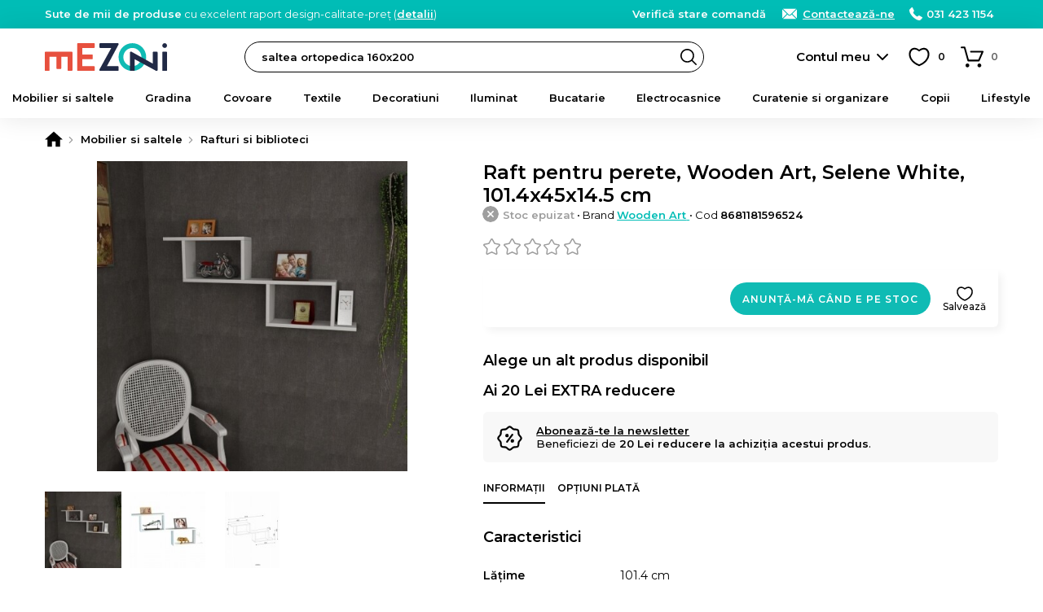

--- FILE ---
content_type: text/html; charset=UTF-8
request_url: https://www.mezoni.ro/raft-pentru-perete-wooden-art-selene-white-1014x45x145-cm-9551
body_size: 24306
content:
<!DOCTYPE html>
<html lang="ro">
    <head>
        <meta charset="utf-8">
                    <script>
                window.dataLayer = window.dataLayer || [];
                                    dataLayer.push({"event":"view_item","ecommerce":{"currency":"RON","value":158,"items":[{"item_id":"9551","item_name":"Raft pentru perete, Wooden Art, Selene White, 101.4x45x14.5 cm","item_brand":"Wooden Art","item_ownership":"others","index":0,"price":158,"discount":0,"quantity":1,"item_category":"Mobilier si saltele","item_category2":"Rafturi si biblioteci"}]}});
                            </script>
                            <script>
                (function(w,d,s,l,i){w[l]=w[l]||[];w[l].push({'gtm.start':
                new Date().getTime(),event:'gtm.js'});var f=d.getElementsByTagName(s)[0],
                j=d.createElement(s),dl=l!='dataLayer'?'&l='+l:'';j.async=true;j.src=
                'https://www.googletagmanager.com/gtm.js?id='+i+dl;f.parentNode.insertBefore(j,f);
                })(window,document,'script','dataLayer','GTM-WBV5R58');
            </script>
                <meta name="viewport" content="width=device-width, user-scalable=yes">
                                            <meta property="og:title" content="Raft pentru perete, Wooden Art, Selene White, 101.4x45x14.5 cm">
                            <meta property="og:type" content="website">
                            <meta property="fb:app_id" content="616353625408682">
                            <meta property="og:description" content="Comanda Raft pentru perete, Wooden Art, Selene White, 101.4x45x14.5 cm pe Mezoni">
                            <meta property="og:site_name" content="Mezoni">
                            <meta property="og:url" content="https://www.mezoni.ro/raft-pentru-perete-wooden-art-selene-white-1014x45x145-cm-9551">
                            <meta property="og:image" content="">
                            <title>Raft pentru perete, Wooden Art, Selene White, 101.4x45x14.5 cm - Mezoni</title>
                                                        <meta name="description" content="Comanda Raft pentru perete, Wooden Art, Selene White, 101.4x45x14.5 cm pe Mezoni">
                                                                                            <link rel="canonical" href="https://www.mezoni.ro/raft-pentru-perete-wooden-art-selene-white-1014x45x145-cm-9551">
                                                                <link rel="alternate" href="https://www.mezoni.ro/raft-pentru-perete-wooden-art-selene-white-1014x45x145-cm-9551" hreflang="ro">
                                                                <link rel="alternate" href="https://www.mezoni.hu/wooden-art-fali-polc-selene-white-1014x45x145-cm-9551" hreflang="hu">
                                            <link rel="apple-touch-icon" sizes="180x180" href="https://www.mezoni.ro/apple-touch-icon.png">
        <link rel="icon" type="image/png" sizes="32x32" href="https://www.mezoni.ro/favicon-32x32.png">
        <link rel="icon" type="image/png" sizes="16x16" href="https://www.mezoni.ro/favicon-16x16.png">
        <link rel="manifest" href="https://www.mezoni.ro/site.webmanifest">
        <link rel="mask-icon" href="https://www.mezoni.ro/safari-pinned-tab.svg" color="#5bbad5">
        <meta name="msapplication-TileColor" content="#ffffff">
        <meta name="theme-color" content="#0fbbb4">
        <meta name="format-detection" content="telephone=no">
        <link rel="manifest" href="https://www.mezoni.ro/manifest.json">
        <style>*{margin:0;padding:0}body{font-size:15px;color:#000;background-color:#FFF;scrollbar-gutter:stable}body.loading{height:100%;overflow:hidden;pointer-events:auto}h1,h2,h3,h4,h5{font-weight:400}h1{font-size:20px}h1 span{font-weight:300}b,strong{font-weight:600}a{text-decoration:none;font-weight:500}ul{list-style-type:none}iframe{display:block;width:100%;border:1px solid #EEE;background-color:#FFF}@media only screen and (min-width:768px){*{scrollbar-width:thin}}.app-messages{position:relative;text-align:center;z-index:4}.app-messages .wrapper{width:100%}.app-message{width:100%;box-sizing:border-box;padding:12px 15px;color:#FFF;background-color:#DDD}.app-message p{font-weight:500;font-size:13px;line-height:120%}.app-message p:after{content:"";display:block;clear:both}.app-message-confirmation{background-color:#8BC34A;animation-name:confirmation;animation-duration:0.6s;animation-iteration-count:4}.app-message-warning{background-color:#FF9800;animation-name:warning;animation-duration:0.6s;animation-iteration-count:8}.app-message-error{background-color:#F44336;animation-name:error;animation-duration:0.6s;animation-iteration-count:8}.app-message-information{background-color:#909090;color:#FFF}@media only screen and (max-width:767px){.app-messages .wrapper{padding:0}.app-message{padding:10px 10px}}@media only screen and (min-width:768px){.app-message{padding:10px 15px}}*{font-family:Montserrat,sans-serif!important}h1,h2,h3,h4,h5{font-family:Montserrat,sans-serif}.header{position:sticky;top:-1px;background-color:#fff;z-index:10}.header__logo{display:block;position:absolute;top:50%;transform:translateY(-50%)}.header__logo-img{display:block;margin:0 auto}.header__logo-txt{display:block;padding:3px;margin:5px 0 0;font-size:12px;background:#000;color:#fff;border-radius:3px;text-align:center;line-height:20px;font-weight:600}@media only screen and (max-width:1023px){.header{height:50px}.header__logo{left:60px}.header__logo-img{width:auto;height:26px}.header-group__trigger{position:absolute;z-index:4;height:13px;width:30px;top:50%;transform:translateY(-50%);left:15px;background-size:24px;background-repeat:no-repeat;border-top:3px solid #000;border-bottom:3px solid #000;background-position:center;text-indent:-999px;overflow:hidden}.header-group__trigger::after{content:"";display:block;position:absolute;top:5px;left:0;width:100%;border-top:3px solid #000}.header-group__content{position:fixed;top:0;left:-75%;width:75%;height:100%;background-color:#fff;z-index:5;transition:left 0.3s ease-in-out}.header-group__content--visible{left:0;box-shadow:0 0 60px #777}}@media only screen and (min-width:1024px){.header{height:70px;padding-bottom:40px;box-shadow:0 0 30px rgba(0,0,0,.1)}.header__logo{left:15px}.header__logo-img{width:150px;height:auto}.header-group__trigger{display:none}.header-group__content{display:block!important}}@keyframes slideInFromTop{0%{transform:translateY(-30px);opacity:0}100%{transform:translateY(0);opacity:1}}@keyframes slideInFromBottom{0%{transform:translateY(30px);opacity:0}100%{transform:translateY(0);opacity:1}}.header-intro{display:block}.header-intro a{color:#fff;font-weight:600;text-decoration:underline}.customer-order-index .header-intro{display:none}@media only screen and (max-width:1023px){.header-intro{margin:0 0 10px;animation:slideInFromTop 0.3s ease-out;font-weight:500;font-size:14px}}@media only screen and (min-width:1024px){.header-intro{float:left;animation:slideInFromBottom 0.3s ease-out;font-weight:400;font-size:13px}}.header-contact{float:right;font-weight:300;color:#fff}.header-contact a{font-weight:600;color:inherit;white-space:nowrap}.header-contact a:hover{text-decoration:underline}.header-contact__phone,.header-contact__email,.header-contact__link{position:relative;margin-left:15px}.header-contact__phone::before,.header-contact__email::before,.header-contact__link::before{content:"";position:absolute;top:0;left:0;display:inline-block;margin:0;background-repeat:no-repeat;background-position:center}.header-contact__link{display:none}.header-contact__phone{padding:0 0 0 21px}.header-contact__phone::before{width:16px;height:16px}.header-contact__email{padding:0 0 0 27px}.header-contact__email::before{width:22px;height:16px}.header-contact__link{padding:0 0 0 27px}.header-contact__link::before{width:22px;height:16px}@media only screen and (max-width:1023px){.header-contact{float:none}.header-contact a{display:inline-block!important;padding:4px 4px 4px 27px;border-radius:4px;color:#000;background-color:#fff}.header-contact__phone::before,.header-contact__email::before,.header-contact__link::before{top:4px;left:3px}.header-contact__intro a{padding:4px}}@media only screen and (min-width:1024px){.header-contact__link{display:inline;text-decoration:underline}}.header-search{background-color:#fff}.header-search input.header-search__input{display:block;height:38px;line-height:36px;font-size:13px;padding:0 30px 0 20px;font-weight:600;background-color:#fff;border:1px solid #000;box-sizing:border-box;color:#000;border-radius:19px;transition:background-color 0.3s ease-in-out;cursor:text}.header-search input.header-search__input:hover{background-color:#f8f8f8}.header-search__button{display:block;position:absolute;right:1px;top:1px;width:36px;height:36px;border-radius:50%;background:url('https://www.mezoni.ro/assets/images/default/frontend/icons/header-search/button-black.svg') no-repeat center/20px transparent;border:none;text-indent:-999px;overflow:hidden}.header-search__input::placeholder{color:#000;font-weight:600}@media only screen and (max-width:1023px){.header-search{position:absolute;width:100%;padding:0 10px 10px;left:0;bottom:-48px;box-sizing:border-box;box-shadow:0 10px 10px rgba(0,0,0,.1)}.header-search__button{right:11px}}@media only screen and (min-width:1024px){.header-search{position:absolute;top:50%;transform:translateY(-50%);width:47%;left:260px}}.categories-nav{position:relative;background-color:#fbfbfb}.categories-nav a{position:relative}.categories-nav__l1-list-item{position:relative}.categories-nav__l1-list-item--grouped{position:static}.categories-nav__l1-list-item-a,.categories-nav__l2-list-item-a{display:block;color:#000;transition:all 0.3s;font-family:Montserrat,sans-serif}.categories-nav__l1-list-item-a{position:relative;font-weight:600;text-transform:uppercase;color:#000}.categories-nav__l2-list-item-a{font-weight:500}.categories-nav__l2-list-item-a--more:after{content:"";display:block;position:absolute;top:0;right:5px;height:100%;width:30px;background-size:10px;background-repeat:no-repeat;background-position:center}.categories-nav__l2{display:none}.categories-nav__l2 span{display:block;padding:0 15px;line-height:38px;margin:0 0 10px;border-radius:19px;background-color:#f6f6f6;color:#333;font-weight:600}.categories-nav__l2 ul{position:relative;max-height:500px;overflow:auto}.categories-nav__l2 a{display:block}.categories-nav__l2 a:hover{text-decoration:underline}.categories-nav__l2-group-list-item-a{font-weight:500;color:#000}.categories-nav__l2-group-list-item-see-all{display:block;font-weight:500}.categories-nav__l2-group-list-item-see-all b{font-weight:600;text-decoration:underline}.categories-nav__l2-group-list-item-see-all:hover{text-decoration:none!important}.categories-nav__l2-list{display:none;background-color:#FFF;box-sizing:border-box}.categories-nav__l3{display:none}.categories-nav__l3-see-all{display:block;font-weight:500}.categories-nav__l3-see-all b{font-weight:600;text-decoration:underline!important}.categories-nav__l3-see-all:hover{text-decoration:none}.categories-nav__l3-group:last-of-type{margin:0}.categories-nav__l3-group span{display:block;color:#000;font-weight:600}.categories-nav__l3-list-item-a{display:block;color:#000}.categories-nav__l3-list-item-a:hover{text-decoration:underline}@media only screen and (max-width:1023px){.categories-nav{border-bottom:none;height:calc(100% - 100px);overflow:auto}.categories-nav .wrapper{padding:0}.categories-nav__l1-list{left:0;padding:15px 0;width:100%}.categories-nav__l1-list-item{border-bottom:1px solid #EEE}.categories-nav__l1-list-item-a{padding:0 0 0 45px;line-height:50px;height:50px;text-transform:none;font-size:16px;white-space:nowrap;overflow:hidden;text-overflow:ellipsis}.categories-nav__l1-list-item-a:before{content:"";display:block;position:absolute;top:10px;left:0;width:30px;height:30px;background-size:contain;background-repeat:no-repeat;background-position:center}.categories-nav__l2-group span{cursor:pointer;font-size:16px}.categories-nav__l2-group-list{padding:0 15px;margin:15px 0}.categories-nav__l2-group-list-item-a{padding:6px 0;margin:0 0 5px;font-size:15px;line-height:20px}.categories-nav__l2-group-list-item-see-all{padding:6px 0;margin:0 0 5px;font-size:17px}.categories-nav__l2-list{margin:0 0 20px}.categories-nav__l2-list-item-a{padding:6px 0 6px 45px;margin:0 0 5px;font-size:15px;line-height:20px;font-weight:500}.categories-nav__l2-list-item-a--more:after{transform:rotate(90deg)}.categories-nav__l3{padding:15px 0;background-color:#fafafa}.categories-nav__l3-see-all{padding:4px 5px 4px 45px;margin-top:10px;font-size:14px;line-height:16px}.categories-nav__l3-group{margin:0 0 20px}.categories-nav__l3-group span{padding:0 0 0 45px;margin:0 0 8px;font-size:14px}.categories-nav__l3-list-item-a{padding:4px 5px 4px 45px;margin:0 0 3px;font-size:14px;line-height:16px;font-weight:500}}@media only screen and (min-width:1024px){.categories-nav{height:50px;margin-top:-10px}.categories-nav__l1-list{display:flex;-webkit-flex-wrap:wrap;-ms-flex-wrap:wrap;flex-wrap:wrap;-webkit-box-pack:justify;-webkit-justify-content:space-between;-ms-flex-pack:justify;justify-content:space-between;-webkit-box-flex:1;-webkit-flex:1 1 auto;-ms-flex:1 1 auto;flex:1 1 auto}.categories-nav__l1-list-item{-webkit-box-flex:1;-webkit-flex:1 1 auto;-ms-flex:1 1 auto;flex:1 1 auto}.categories-nav__l1-list-item:last-child{-webkit-box-flex:0;-webkit-flex:0 1 auto;-ms-flex:0 1 auto;flex:0 1 auto}.categories-nav__l1-list-item-a{font-size:13px;line-height:50px}.categories-nav__l2{position:absolute;top:50px;left:0;padding:30px 0;width:100%;background-color:#FFF;box-sizing:border-box;box-shadow:10px 10px 10px rgba(0,0,0,.05)}.categories-nav__l2:after{content:"";display:block;clear:both}.categories-nav__l2-group{float:left;width:16.66%;padding:0 15px;box-sizing:border-box}.categories-nav__l2-group span{font-size:14px}.categories-nav__l2-group-list{padding:0 15px}.categories-nav__l2-group-list-item-a{padding:8px 0;font-size:13px;line-height:16px;background-repeat:no-repeat}.categories-nav__l2-group-list-item-see-all{padding:5px 0;margin-top:10px;font-size:13px;line-height:16px}.categories-nav__l2-list{position:absolute;top:50px;left:0;width:220px;padding:10px 0;box-shadow:10px 10px 10px rgba(0,0,0,.05);border-radius:4px;border-top-left-radius:0;border-top-right-radius:0}.categories-nav__l1-list-item:last-of-type .categories-nav__l2-list{left:auto;right:0}.categories-nav__l2-list-item-a{padding:8px 20px;font-size:13px;line-height:16px;background-color:#FFF;z-index:2}.categories-nav__l2-list-item:hover .categories-nav__l2-list-item-a{background-color:#f5f5f5;font-weight:600}.categories-nav__l3{display:block;position:absolute;top:0;left:100%;width:0;padding:0;z-index:1;box-sizing:border-box;background-color:#f5f5f5;box-shadow:10px 10px 10px rgba(0,0,0,.05);border-radius:4px;border-top-left-radius:0;transition:all 0.2s;overflow:hidden}.categories-nav__l3--visible{width:100%;height:100%;z-index:2}.categories-nav__l3-content{position:relative;top:0;left:-180px;width:220px;max-height:100%;padding:20px 5px 20px 30px;float:right;box-sizing:border-box;transition:left 0.2s;overflow:auto;scrollbar-width:thin}.categories-nav__l3--visible .categories-nav__l3-content{left:0}.categories-nav__l3-see-all{padding:4px 0;margin-top:10px;font-size:13px;line-height:16px}.categories-nav__l3-group{margin:0 0 20px}.categories-nav__l3-group span{margin:0 0 5px;font-size:13px}.categories-nav__l3-list-item-a{padding:4px 0;font-size:13px;line-height:16px;font-weight:500}}@media only screen and (min-width:1024px) and (max-width:1279px){.categories-nav__l1-list-item-a{font-size:12px;padding:0 5px}}@media only screen and (min-width:768px) and (max-width:1365px){.categories-nav__l1-list-item-a{text-transform:none}}@media only screen and (min-width:768px) and (max-height:800px){.categories-nav__l2-list-item-a{padding:4px 20px}.categories-nav__l3-list-item-a{padding:2px 0}}.app-message-information{background-color:#00bdb6}.header-contact a{display:inline}@media only screen and (max-width:767px){.header-contact{float:none}.header-contact span{display:none}}.categories-nav{background-color:transparent}.categories-nav__l1-list-item-a--205{color:#f44336!important}@media only screen and (min-width:1024px){.categories-nav__l1-list-item:hover .categories-nav__l1-list-item-a,.categories-nav__l1-list-item.current .categories-nav__l1-list-item-a{color:#0fbbb4}.categories-nav__l1-list-item-a--205{padding-left:35px}.categories-nav__l1-list-item-a--888{padding-left:35px}.categories-nav__l2-list-item:hover .categories-nav__l2-list-item-a{color:#0fbbb4}.categories-nav .wrapper{max-width:1440px}}</style>
        <link id="ext-css-032f7e9eb8045c27450cc578b1d5594c" rel="stylesheet" href="https://fonts.googleapis.com/css?family=Montserrat:400,500,600&amp;subset=latin-ext">
<script>
  (function() {
    var link = document.getElementById('ext-css-032f7e9eb8045c27450cc578b1d5594c');
    var fallbackLoaded = false;
    
    function loadFallback() {
      if (fallbackLoaded) return;
      fallbackLoaded = true;
      var fallback = document.createElement('link');
      fallback.rel = 'stylesheet';
      fallback.href = 'https://www.mezoni.ro/assets/css/default/vendor/fonts.css';
      document.head.appendChild(fallback);
    }
    
    // Check if stylesheet loaded with timeout
    link.onerror = loadFallback;
    
    setTimeout(function() {
      try {
        var sheet = link.sheet || link.styleSheet;
        if (!sheet || sheet.cssRules.length === 0) {
          loadFallback();
        }
      } catch(e) {
        // CORS error or other issue - assume loaded
      }
    }, 3000);
  })();
</script>
<link id="ext-css-b3088eefcb74b93d8136e48c21db235b" rel="stylesheet" href="https://cdn.jsdelivr.net/npm/@splidejs/splide@4.1.4/dist/css/splide.min.css">
<script>
  (function() {
    var link = document.getElementById('ext-css-b3088eefcb74b93d8136e48c21db235b');
    var fallbackLoaded = false;
    
    function loadFallback() {
      if (fallbackLoaded) return;
      fallbackLoaded = true;
      var fallback = document.createElement('link');
      fallback.rel = 'stylesheet';
      fallback.href = 'https://www.mezoni.ro/assets/css/default/vendor/fonts.css';
      document.head.appendChild(fallback);
    }
    
    // Check if stylesheet loaded with timeout
    link.onerror = loadFallback;
    
    setTimeout(function() {
      try {
        var sheet = link.sheet || link.styleSheet;
        if (!sheet || sheet.cssRules.length === 0) {
          loadFallback();
        }
      } catch(e) {
        // CORS error or other issue - assume loaded
      }
    }, 3000);
  })();
</script>
        <link rel="preload" href="https://www.mezoni.ro/assets/css/cache/4efbf3c896c87115e5cc1b6543aff1e0-694bc6055295e.css" as="style" onload="this.onload=null;this.rel='stylesheet'">
<noscript><link rel="stylesheet" href="https://www.mezoni.ro/assets/css/cache/4efbf3c896c87115e5cc1b6543aff1e0-694bc6055295e.css"></noscript>                                    <link rel="stylesheet" type="text/css" href="https://www.mezoni.ro/assets/css/mezoni/1-compressed-694bc6055295e-d9f01d5be80fd98d18039978a42d89d7.css">
                            <script>
            window.baseUrl = 'https://www.mezoni.ro/';
            window.language = {package: "romanian"};
                                                                        window.alertButtonContinue = 'Continuă';
                                                            window.CsrfToken = {name: 'w57jk05gkdw0060qf6zzkph7newfp9', hash: null};
            window.Translations = {
                'formValidation': {
                    'required': 'Câmpul {field} este necesar.',
                    'valid_email': 'Câmpul {field} trebuie să conțină o adresă de e-mail validă.',
                    'min_length': 'Câmpul {field} trebuie să aibă minimum {param} caractere.',
                    'min_words': 'Te rugăm să completezi minimum {param} cuvinte.',
                    'valid_phone': 'Introdu un număr de telefon corect.'
                }
            };
            window.Customer = {
                'isLoggedIn': false            };
        </script>
        <script></script>
        <script id="ext-js-beda153bcd938546da2dec1435b7f8d4" src="https://ajax.googleapis.com/ajax/libs/jquery/3.7.1/jquery.min.js"></script>
<script>
  (function() {
    var script = document.getElementById('ext-js-beda153bcd938546da2dec1435b7f8d4');
    var fallbackLoaded = false;
    
    function loadFallback() {
      if (fallbackLoaded) return;
      fallbackLoaded = true;
      var fallback = document.createElement('script');
      fallback.src = 'https://www.mezoni.ro/assets/js/default/vendor/jquery-3.7.1.min.js';
      document.head.appendChild(fallback);
    }
    
    // Handle script load error
    script.onerror = loadFallback;
    
    // Verify the expected object exists
    setTimeout(function() {
      if (typeof window.jQuery === 'undefined') {
        loadFallback();
      }
    }, 3000);
  })();
</script>
<script id="ext-js-3f707075c3892b0be86d163a1ad9cf58" src="https://cdn.jsdelivr.net/npm/@splidejs/splide@4.1.4/dist/js/splide.min.js"></script>
<script>
  (function() {
    var script = document.getElementById('ext-js-3f707075c3892b0be86d163a1ad9cf58');
    var fallbackLoaded = false;
    
    function loadFallback() {
      if (fallbackLoaded) return;
      fallbackLoaded = true;
      var fallback = document.createElement('script');
      fallback.src = 'https://www.mezoni.ro/assets/js/default/vendor/splide-4.1.4.min.js';
      document.head.appendChild(fallback);
    }
    
    // Handle script load error
    script.onerror = loadFallback;
    
    // Verify the expected object exists
    setTimeout(function() {
      if (typeof window.Splide === 'undefined') {
        loadFallback();
      }
    }, 3000);
  })();
</script>
<script id="ext-js-94c7449d574b26039b55524232457d21" src="https://unpkg.com/@popperjs/core@2"></script>
<script>
  (function() {
    var script = document.getElementById('ext-js-94c7449d574b26039b55524232457d21');
    var fallbackLoaded = false;
    
    function loadFallback() {
      if (fallbackLoaded) return;
      fallbackLoaded = true;
      var fallback = document.createElement('script');
      fallback.src = 'https://www.mezoni.ro/assets/js/default/vendor/popper-2.11.8.min.js';
      document.head.appendChild(fallback);
    }
    
    // Handle script load error
    script.onerror = loadFallback;
    
    // Verify the expected object exists
    setTimeout(function() {
      if (typeof window.Popper === 'undefined') {
        loadFallback();
      }
    }, 3000);
  })();
</script>
<script id="ext-js-79fb12b9bde82262569adb3814fe2337" src="https://unpkg.com/tippy.js@6"></script>
<script>
  (function() {
    var script = document.getElementById('ext-js-79fb12b9bde82262569adb3814fe2337');
    var fallbackLoaded = false;
    
    function loadFallback() {
      if (fallbackLoaded) return;
      fallbackLoaded = true;
      var fallback = document.createElement('script');
      fallback.src = 'https://www.mezoni.ro/assets/js/default/vendor/tippy-6.3.7.min.js';
      document.head.appendChild(fallback);
    }
    
    // Handle script load error
    script.onerror = loadFallback;
    
    // Verify the expected object exists
    setTimeout(function() {
      if (typeof window.tippy === 'undefined') {
        loadFallback();
      }
    }, 3000);
  })();
</script>
<script id="ext-js-cabece971070920add808278bedb6384" src="https://b.mokka.ro/javascripts/iframe/v2/revoiframe.js"></script>
<script>
  (function() {
    var script = document.getElementById('ext-js-cabece971070920add808278bedb6384');
    var fallbackLoaded = false;
    
    function loadFallback() {
      if (fallbackLoaded) return;
      fallbackLoaded = true;
      var fallback = document.createElement('script');
      fallback.src = 'https://www.mezoni.ro/assets/js/default/vendor/revoiframe-2.min.js';
      document.head.appendChild(fallback);
    }
    
    // Handle script load error
    script.onerror = loadFallback;
    
    // Verify the expected object exists
    setTimeout(function() {
      if (typeof window.REVO === 'undefined') {
        loadFallback();
      }
    }, 3000);
  })();
</script>
        <script src="https://www.mezoni.ro/assets/js/cache/d9a5376fd7d50a58401bcab18a882534-694bc6055295e.js" defer></script>                            <link rel="dns-prefetch" href="//live.luigisbox.tech">
            <link rel="stylesheet" href="https://cdn.luigisbox.tech/autocomplete.css">
                            <script src="https://www.google.com/recaptcha/enterprise.js?render=6Lc3cY8pAAAAAD5AL2DLf6D4SCBmePqxjSNYkm2L"></script>
                                                            <script>
                const bianoPixelConfig = {
                    consent: false, // required boolean
                    debug: false, // optional boolean - default false
                };
                !function(b,i,a,n,o,p,x)
                {if(b.bianoTrack)return;o=b.bianoTrack=function(){o.callMethod?
                o.callMethod.apply(o,arguments):o.queue.push(arguments)};
                o.push=o;o.queue=[];p=i.createElement(a);p.async=!0;p.src=n;
                x=i.getElementsByTagName(a)[0];x.parentNode.insertBefore(p,x)
                }(window,document,'script','https://pixel.biano.ro/min/pixel.js');
                bianoTrack('init', 'ro62e6167b2ec444c3e3066e9719720fec6f63ef4f');
            </script>
                            <script src="https://attr-2p.com/e439649ef/clc/1.js"></script>
                            <script>
                (function(h,o,t,j,a,r){
                    h.hj=h.hj||function(){(h.hj.q=h.hj.q||[]).push(arguments)};
                    h._hjSettings={hjid:1047820,hjsv:6};
                    a=o.getElementsByTagName('head')[0];
                    r=o.createElement('script');r.async=1;
                    r.src=t+h._hjSettings.hjid+j+h._hjSettings.hjsv;
                    a.appendChild(r);
                })(window,document,'https://static.hotjar.com/c/hotjar-','.js?sv=');
            </script>
                            <script src="https://scripts.luigisbox.tech/LBX-433367.js" async></script>
                    </head>
    <body class="ro page-product-view page-product-view--9551">
                    <noscript><iframe src="https://www.googletagmanager.com/ns.html?id=GTM-WBV5R58" height="0" width="0" style="display:none;visibility:hidden"></iframe></noscript>
                            <div id="app-messages" class="app-messages">
                                    <div class="app-message app-message-information">
                    <div class="wrapper wrapper--extended">
                        <p><span class="header-intro"><b>Sute de mii de produse</b> cu excelent raport design-calitate-preț (<a class="js-FrontendGlobal-initAjaxContent__a" href="https://www.mezoni.ro/despre-noi">detalii</a>)</span><span class="header-contact"><span class="header-contact__intro"><a href="https://www.mezoni.ro/customer-order-status/check">Verifică stare comandă</a></span>&nbsp;<a class="header-contact__link" href="https://www.mezoni.ro/contact">Contactează-ne</a> <a class="header-contact__phone" href="tel:+40314231154">031 423 1154</a>&nbsp;&nbsp;</span></p>
                    </div>
                </div>
                        </div>
                    <div id="top" class="header">
    <div class="wrapper wrapper--extended">
        <a class="header__logo" href="https://www.mezoni.ro/">
            <img class="header__logo-img" src="https://www.mezoni.ro/media/logos/logo-mezoni.svg" alt="Mezoni" width="200" height="45">
                    </a>
        <form class="header-search" action="https://www.mezoni.ro/cautare">
            <input type="text" name="term" value="" id="term" class="header-search__input js-FrontendSearch__input" placeholder="Caută produsul preferat">
            <button class="header-search__button">Search</button>
        </form>
        <div class="search-luigisbox-suggestions"></div>
        <div class="header-user">
                            <a class="header-user__a js-FrontendCustomer-displayLoginPopup__a" href="https://www.mezoni.ro/autentificare" rel="nofollow">Contul meu</a>
                    </div>
        <div class="header-favorite js-FrontendCustomerFavoriteProduct-getCustomerFavoriteProducts__div">
            <a class="header-favorite__a" href="https://www.mezoni.ro/favorite" title="Produse favorite" rel="nofollow">
                <span class="header-favorite__a-span js-FrontendCustomerFavoriteProduct-updateCountCustomerFavoriteProducts__element"><span style="color:#FFF">0</span></span>
            </a>
        </div>
        <div class="header-cart js-FrontendCart-getCart__div">
            <div class="header-cart__inner js-FrontendCart-updateCountCartProducts__div">
                <a class="header-cart__a" href="https://www.mezoni.ro/cos-cumparaturi" title="Coș de cumpărături" rel="nofollow">
                    <span class="header-cart__a-span js-FrontendCart-updateCountCartProducts__span"><span style="color:#FFF">0</span></span>
                </a>
                <div class="tooltip">
                    <span class="tooltip__inner tooltip__inner--highlight js-FrontendCart-updateCartRemainingTime__element js-FrontendCart-countdownCartRemainingTime__element"></span>
                </div>
            </div>
        </div>
    </div>
    <div class="header-group">
        <a class="header-group__trigger js-FrontendGlobal-initSlideContent__trigger" href="#menu">Meniu</a>
        <div class="slide-content js-FrontendGlobal-initSlideContent__content" id="menu">
                            <nav class="categories-nav">
        <div class="wrapper wrapper--extended">
            <ul class="categories-nav__l1-list js-FrontendGlobal-initNav__list">
                                    <li class="categories-nav__l1-list-item js-FrontendGlobal-initNav__l1-list-item">
                        <a class="categories-nav__l1-list-item-a categories-nav__l1-list-item-a--1 js-FrontendGlobal-initNav__l1-list-item-a" href="https://www.mezoni.ro/mobilier-si-saltele">Mobilier si saltele</a>
                                                                                    <ul class="categories-nav__l2-list js-FrontendGlobal-initNav__l2-list-item-content">
                                                                            <li class="categories-nav__l2-list-item js-FrontendGlobal-initNav__l2-list-item">
                                            <a class="categories-nav__l2-list-item-a categories-nav__l2-list-item-a--more js-FrontendGlobal-initNav__l2-list-item-a" href="https://www.mezoni.ro/mobilier-si-saltele/saltele">
                                                                                                Saltele                                            </a>
                                                                                                                                                <div class="categories-nav__l3 js-FrontendGlobal-initNav__l3-list-item-content">
                                                        <div class="categories-nav__l3-content">
                                                                                                                            <div class="categories-nav__l3-group">
                                                                    <span>Dimensiune</span>
                                                                    <ul class="categories-nav__l3-list">
                                                                                                                                                    <li class="categories-nav__l3-list-item">
                                                                                <a class="categories-nav__l3-list-item-a" href="https://www.mezoni.ro/mobilier-si-saltele/saltele/160x200">160x200</a>
                                                                            </li>
                                                                                                                                                    <li class="categories-nav__l3-list-item">
                                                                                <a class="categories-nav__l3-list-item-a" href="https://www.mezoni.ro/mobilier-si-saltele/saltele/140x200">140x200</a>
                                                                            </li>
                                                                                                                                                    <li class="categories-nav__l3-list-item">
                                                                                <a class="categories-nav__l3-list-item-a" href="https://www.mezoni.ro/mobilier-si-saltele/saltele/120x200">120x200</a>
                                                                            </li>
                                                                                                                                                    <li class="categories-nav__l3-list-item">
                                                                                <a class="categories-nav__l3-list-item-a" href="https://www.mezoni.ro/mobilier-si-saltele/saltele/180x200">180x200</a>
                                                                            </li>
                                                                                                                                                    <li class="categories-nav__l3-list-item">
                                                                                <a class="categories-nav__l3-list-item-a" href="https://www.mezoni.ro/mobilier-si-saltele/saltele/90x200">90x200</a>
                                                                            </li>
                                                                                                                                                    <li class="categories-nav__l3-list-item">
                                                                                <a class="categories-nav__l3-list-item-a" href="https://www.mezoni.ro/mobilier-si-saltele/saltele/120x190">120x190</a>
                                                                            </li>
                                                                                                                                            </ul>
                                                                    <a style="margin-top:0" class="categories-nav__l3-see-all" href="https://www.mezoni.ro/mobilier-si-saltele/saltele">Vezi toate</a>
                                                                </div>
                                                                                                                            <div class="categories-nav__l3-group">
                                                                    <span>Nivel fermitate</span>
                                                                    <ul class="categories-nav__l3-list">
                                                                                                                                                    <li class="categories-nav__l3-list-item">
                                                                                <a class="categories-nav__l3-list-item-a" href="https://www.mezoni.ro/mobilier-si-saltele/saltele/ferma">Tare</a>
                                                                            </li>
                                                                                                                                                    <li class="categories-nav__l3-list-item">
                                                                                <a class="categories-nav__l3-list-item-a" href="https://www.mezoni.ro/mobilier-si-saltele/saltele/medie">Medie</a>
                                                                            </li>
                                                                                                                                                    <li class="categories-nav__l3-list-item">
                                                                                <a class="categories-nav__l3-list-item-a" href="https://www.mezoni.ro/mobilier-si-saltele/saltele/dual-confort">Dual Confort</a>
                                                                            </li>
                                                                                                                                            </ul>
                                                                    <a style="margin-top:0" class="categories-nav__l3-see-all" href="https://www.mezoni.ro/mobilier-si-saltele/saltele">Vezi toate</a>
                                                                </div>
                                                                                                                            <div class="categories-nav__l3-group">
                                                                    <span>Tip</span>
                                                                    <ul class="categories-nav__l3-list">
                                                                                                                                                    <li class="categories-nav__l3-list-item">
                                                                                <a class="categories-nav__l3-list-item-a" href="https://www.mezoni.ro/mobilier-si-saltele/saltele/arcuri">Arcuri</a>
                                                                            </li>
                                                                                                                                                    <li class="categories-nav__l3-list-item">
                                                                                <a class="categories-nav__l3-list-item-a" href="https://www.mezoni.ro/mobilier-si-saltele/saltele/fibra-cocos">Fibra Cocos</a>
                                                                            </li>
                                                                                                                                                    <li class="categories-nav__l3-list-item">
                                                                                <a class="categories-nav__l3-list-item-a" href="https://www.mezoni.ro/mobilier-si-saltele/saltele/latex">Latex</a>
                                                                            </li>
                                                                                                                                                    <li class="categories-nav__l3-list-item">
                                                                                <a class="categories-nav__l3-list-item-a" href="https://www.mezoni.ro/mobilier-si-saltele/saltele/memory">Memory</a>
                                                                            </li>
                                                                                                                                                    <li class="categories-nav__l3-list-item">
                                                                                <a class="categories-nav__l3-list-item-a" href="https://www.mezoni.ro/mobilier-si-saltele/saltele/spuma">Spuma</a>
                                                                            </li>
                                                                                                                                            </ul>
                                                                    <a style="margin-top:0" class="categories-nav__l3-see-all" href="https://www.mezoni.ro/mobilier-si-saltele/saltele">Vezi toate</a>
                                                                </div>
                                                                                                                            <div class="categories-nav__l3-group">
                                                                    <span>Brand</span>
                                                                    <ul class="categories-nav__l3-list">
                                                                                                                                                    <li class="categories-nav__l3-list-item">
                                                                                <a class="categories-nav__l3-list-item-a" href="https://www.mezoni.ro/mobilier-si-saltele/saltele/green-future">Green Future</a>
                                                                            </li>
                                                                                                                                                    <li class="categories-nav__l3-list-item">
                                                                                <a class="categories-nav__l3-list-item-a" href="https://www.mezoni.ro/mobilier-si-saltele/saltele/bedora">Bedora</a>
                                                                            </li>
                                                                                                                                            </ul>
                                                                    <a style="margin-top:0" class="categories-nav__l3-see-all" href="https://www.mezoni.ro/mobilier-si-saltele/saltele">Vezi toate</a>
                                                                </div>
                                                                                                                    </div>
                                                    </div>
                                                                                                                                    </li>
                                                                            <li class="categories-nav__l2-list-item js-FrontendGlobal-initNav__l2-list-item">
                                            <a class="categories-nav__l2-list-item-a categories-nav__l2-list-item-a--more js-FrontendGlobal-initNav__l2-list-item-a" href="https://www.mezoni.ro/mobilier-si-saltele/paturi">
                                                                                                Paturi                                            </a>
                                                                                                                                                <div class="categories-nav__l3 js-FrontendGlobal-initNav__l3-list-item-content">
                                                        <div class="categories-nav__l3-content">
                                                                                                                            <div class="categories-nav__l3-group">
                                                                    <span>Dimensiune</span>
                                                                    <ul class="categories-nav__l3-list">
                                                                                                                                                    <li class="categories-nav__l3-list-item">
                                                                                <a class="categories-nav__l3-list-item-a" href="https://www.mezoni.ro/mobilier-si-saltele/paturi/140x200">140x200 cm</a>
                                                                            </li>
                                                                                                                                                    <li class="categories-nav__l3-list-item">
                                                                                <a class="categories-nav__l3-list-item-a" href="https://www.mezoni.ro/mobilier-si-saltele/paturi/160x200">160x200 cm</a>
                                                                            </li>
                                                                                                                                                    <li class="categories-nav__l3-list-item">
                                                                                <a class="categories-nav__l3-list-item-a" href="https://www.mezoni.ro/mobilier-si-saltele/paturi/180x200">180x200 cm</a>
                                                                            </li>
                                                                                                                                            </ul>
                                                                    <a style="margin-top:0" class="categories-nav__l3-see-all" href="https://www.mezoni.ro/mobilier-si-saltele/paturi">Vezi toate</a>
                                                                </div>
                                                                                                                            <div class="categories-nav__l3-group">
                                                                    <span>Tip</span>
                                                                    <ul class="categories-nav__l3-list">
                                                                                                                                                    <li class="categories-nav__l3-list-item">
                                                                                <a class="categories-nav__l3-list-item-a" href="https://www.mezoni.ro/mobilier-si-saltele/paturi/tapitate">Tapitate</a>
                                                                            </li>
                                                                                                                                                    <li class="categories-nav__l3-list-item">
                                                                                <a class="categories-nav__l3-list-item-a" href="https://www.mezoni.ro/mobilier-si-saltele/paturi/copii">Pentru copii</a>
                                                                            </li>
                                                                                                                                                    <li class="categories-nav__l3-list-item">
                                                                                <a class="categories-nav__l3-list-item-a" href="https://www.mezoni.ro/mobilier-si-saltele/paturi/o-persoana">Pentru 1 persoană</a>
                                                                            </li>
                                                                                                                                                    <li class="categories-nav__l3-list-item">
                                                                                <a class="categories-nav__l3-list-item-a" href="https://www.mezoni.ro/mobilier-si-saltele/paturi/matrimoniale">Matrimoniale</a>
                                                                            </li>
                                                                                                                                                    <li class="categories-nav__l3-list-item">
                                                                                <a class="categories-nav__l3-list-item-a" href="https://www.mezoni.ro/mobilier-si-saltele/paturi/cu-sertare">Cu sertare</a>
                                                                            </li>
                                                                                                                                                    <li class="categories-nav__l3-list-item">
                                                                                <a class="categories-nav__l3-list-item-a" href="https://www.mezoni.ro/mobilier-si-saltele/paturi/cu-somiera">Cu somiera</a>
                                                                            </li>
                                                                                                                                                    <li class="categories-nav__l3-list-item">
                                                                                <a class="categories-nav__l3-list-item-a" href="https://www.mezoni.ro/mobilier-si-saltele/paturi/cu-lada">Cu lada</a>
                                                                            </li>
                                                                                                                                            </ul>
                                                                    <a style="margin-top:0" class="categories-nav__l3-see-all" href="https://www.mezoni.ro/mobilier-si-saltele/paturi">Vezi toate</a>
                                                                </div>
                                                                                                                    </div>
                                                    </div>
                                                                                                                                    </li>
                                                                            <li class="categories-nav__l2-list-item js-FrontendGlobal-initNav__l2-list-item">
                                            <a class="categories-nav__l2-list-item-a  js-FrontendGlobal-initNav__l2-list-item-a" href="https://www.mezoni.ro/mobilier-si-saltele/protectii-saltea">
                                                                                                Protectii saltea                                            </a>
                                                                                    </li>
                                                                            <li class="categories-nav__l2-list-item js-FrontendGlobal-initNav__l2-list-item">
                                            <a class="categories-nav__l2-list-item-a categories-nav__l2-list-item-a--more js-FrontendGlobal-initNav__l2-list-item-a" href="https://www.mezoni.ro/mobilier-si-saltele/toppere">
                                                                                                Toppere                                            </a>
                                                                                                                                                <div class="categories-nav__l3 js-FrontendGlobal-initNav__l3-list-item-content">
                                                        <div class="categories-nav__l3-content">
                                                                                                                            <div class="categories-nav__l3-group">
                                                                    <span>Dimensiune</span>
                                                                    <ul class="categories-nav__l3-list">
                                                                                                                                                    <li class="categories-nav__l3-list-item">
                                                                                <a class="categories-nav__l3-list-item-a" href="https://www.mezoni.ro/mobilier-si-saltele/toppere/140x200">140x200</a>
                                                                            </li>
                                                                                                                                                    <li class="categories-nav__l3-list-item">
                                                                                <a class="categories-nav__l3-list-item-a" href="https://www.mezoni.ro/mobilier-si-saltele/toppere/160x200">160x200</a>
                                                                            </li>
                                                                                                                                                    <li class="categories-nav__l3-list-item">
                                                                                <a class="categories-nav__l3-list-item-a" href="https://www.mezoni.ro/mobilier-si-saltele/toppere/120x190">120x190</a>
                                                                            </li>
                                                                                                                                                    <li class="categories-nav__l3-list-item">
                                                                                <a class="categories-nav__l3-list-item-a" href="https://www.mezoni.ro/mobilier-si-saltele/toppere/120x200">120x200</a>
                                                                            </li>
                                                                                                                                                    <li class="categories-nav__l3-list-item">
                                                                                <a class="categories-nav__l3-list-item-a" href="https://www.mezoni.ro/mobilier-si-saltele/toppere/140x190">140x190</a>
                                                                            </li>
                                                                                                                                                    <li class="categories-nav__l3-list-item">
                                                                                <a class="categories-nav__l3-list-item-a" href="https://www.mezoni.ro/mobilier-si-saltele/toppere/180x200">180x200</a>
                                                                            </li>
                                                                                                                                            </ul>
                                                                    <a style="margin-top:0" class="categories-nav__l3-see-all" href="https://www.mezoni.ro/mobilier-si-saltele/toppere">Vezi toate</a>
                                                                </div>
                                                                                                                            <div class="categories-nav__l3-group">
                                                                    <span>Fermitate</span>
                                                                    <ul class="categories-nav__l3-list">
                                                                                                                                                    <li class="categories-nav__l3-list-item">
                                                                                <a class="categories-nav__l3-list-item-a" href="https://www.mezoni.ro/mobilier-si-saltele/toppere/moale">Moale</a>
                                                                            </li>
                                                                                                                                                    <li class="categories-nav__l3-list-item">
                                                                                <a class="categories-nav__l3-list-item-a" href="https://www.mezoni.ro/mobilier-si-saltele/toppere/medie">Medie</a>
                                                                            </li>
                                                                                                                                            </ul>
                                                                    <a style="margin-top:0" class="categories-nav__l3-see-all" href="https://www.mezoni.ro/mobilier-si-saltele/toppere">Vezi toate</a>
                                                                </div>
                                                                                                                            <div class="categories-nav__l3-group">
                                                                    <span>Proprietăți</span>
                                                                    <ul class="categories-nav__l3-list">
                                                                                                                                                    <li class="categories-nav__l3-list-item">
                                                                                <a class="categories-nav__l3-list-item-a" href="https://www.mezoni.ro/mobilier-si-saltele/toppere/aloe-vera">Aloe Vera</a>
                                                                            </li>
                                                                                                                                                    <li class="categories-nav__l3-list-item">
                                                                                <a class="categories-nav__l3-list-item-a" href="https://www.mezoni.ro/mobilier-si-saltele/toppere/eucalipt">Eucalipt</a>
                                                                            </li>
                                                                                                                                                    <li class="categories-nav__l3-list-item">
                                                                                <a class="categories-nav__l3-list-item-a" href="https://www.mezoni.ro/mobilier-si-saltele/toppere/lavanda">Lavanda</a>
                                                                            </li>
                                                                                                                                            </ul>
                                                                    <a style="margin-top:0" class="categories-nav__l3-see-all" href="https://www.mezoni.ro/mobilier-si-saltele/toppere">Vezi toate</a>
                                                                </div>
                                                                                                                    </div>
                                                    </div>
                                                                                                                                    </li>
                                                                            <li class="categories-nav__l2-list-item js-FrontendGlobal-initNav__l2-list-item">
                                            <a class="categories-nav__l2-list-item-a categories-nav__l2-list-item-a--more js-FrontendGlobal-initNav__l2-list-item-a" href="https://www.mezoni.ro/mobilier-si-saltele/canapele">
                                                                                                Canapele                                            </a>
                                                                                                                                                <div class="categories-nav__l3 js-FrontendGlobal-initNav__l3-list-item-content">
                                                        <div class="categories-nav__l3-content">
                                                                                                                            <div class="categories-nav__l3-group">
                                                                    <span>Tip</span>
                                                                    <ul class="categories-nav__l3-list">
                                                                                                                                                    <li class="categories-nav__l3-list-item">
                                                                                <a class="categories-nav__l3-list-item-a" href="https://www.mezoni.ro/mobilier-si-saltele/canapele/extensibile">Extensibile</a>
                                                                            </li>
                                                                                                                                                    <li class="categories-nav__l3-list-item">
                                                                                <a class="categories-nav__l3-list-item-a" href="https://www.mezoni.ro/mobilier-si-saltele/canapele/tip-coltar">Tip coltar</a>
                                                                            </li>
                                                                                                                                                    <li class="categories-nav__l3-list-item">
                                                                                <a class="categories-nav__l3-list-item-a" href="https://www.mezoni.ro/mobilier-si-saltele/canapele/fixe">Fixe</a>
                                                                            </li>
                                                                                                                                            </ul>
                                                                    <a style="margin-top:0" class="categories-nav__l3-see-all" href="https://www.mezoni.ro/mobilier-si-saltele/canapele">Vezi toate</a>
                                                                </div>
                                                                                                                            <div class="categories-nav__l3-group">
                                                                    <span>Numar de locuri</span>
                                                                    <ul class="categories-nav__l3-list">
                                                                                                                                                    <li class="categories-nav__l3-list-item">
                                                                                <a class="categories-nav__l3-list-item-a" href="https://www.mezoni.ro/mobilier-si-saltele/canapele/canapele-2-locuri">2 locuri</a>
                                                                            </li>
                                                                                                                                                    <li class="categories-nav__l3-list-item">
                                                                                <a class="categories-nav__l3-list-item-a" href="https://www.mezoni.ro/mobilier-si-saltele/canapele/canapele-3-locuri">3 locuri</a>
                                                                            </li>
                                                                                                                                                    <li class="categories-nav__l3-list-item">
                                                                                <a class="categories-nav__l3-list-item-a" href="https://www.mezoni.ro/mobilier-si-saltele/canapele/canapele-4-locuri">4 locuri</a>
                                                                            </li>
                                                                                                                                                    <li class="categories-nav__l3-list-item">
                                                                                <a class="categories-nav__l3-list-item-a" href="https://www.mezoni.ro/mobilier-si-saltele/canapele/canapele-5-locuri">5 locuri</a>
                                                                            </li>
                                                                                                                                                    <li class="categories-nav__l3-list-item">
                                                                                <a class="categories-nav__l3-list-item-a" href="https://www.mezoni.ro/mobilier-si-saltele/canapele/canapele-6-locuri">6 locuri</a>
                                                                            </li>
                                                                                                                                            </ul>
                                                                    <a style="margin-top:0" class="categories-nav__l3-see-all" href="https://www.mezoni.ro/mobilier-si-saltele/canapele">Vezi toate</a>
                                                                </div>
                                                                                                                            <div class="categories-nav__l3-group">
                                                                    <span>Material</span>
                                                                    <ul class="categories-nav__l3-list">
                                                                                                                                                    <li class="categories-nav__l3-list-item">
                                                                                <a class="categories-nav__l3-list-item-a" href="https://www.mezoni.ro/mobilier-si-saltele/canapele/canapele-catifea">Catifea</a>
                                                                            </li>
                                                                                                                                                    <li class="categories-nav__l3-list-item">
                                                                                <a class="categories-nav__l3-list-item-a" href="https://www.mezoni.ro/mobilier-si-saltele/canapele/canapele-piele-ecologica">Piele ecologica</a>
                                                                            </li>
                                                                                                                                                    <li class="categories-nav__l3-list-item">
                                                                                <a class="categories-nav__l3-list-item-a" href="https://www.mezoni.ro/mobilier-si-saltele/canapele/canapele-piele">Piele</a>
                                                                            </li>
                                                                                                                                                    <li class="categories-nav__l3-list-item">
                                                                                <a class="categories-nav__l3-list-item-a" href="https://www.mezoni.ro/mobilier-si-saltele/canapele/canapele-stofa">Stofa</a>
                                                                            </li>
                                                                                                                                                    <li class="categories-nav__l3-list-item">
                                                                                <a class="categories-nav__l3-list-item-a" href="https://www.mezoni.ro/mobilier-si-saltele/canapele/canapele-material-textil">Textil</a>
                                                                            </li>
                                                                                                                                            </ul>
                                                                    <a style="margin-top:0" class="categories-nav__l3-see-all" href="https://www.mezoni.ro/mobilier-si-saltele/canapele">Vezi toate</a>
                                                                </div>
                                                                                                                            <div class="categories-nav__l3-group">
                                                                    <span>Culoare</span>
                                                                    <ul class="categories-nav__l3-list">
                                                                                                                                                    <li class="categories-nav__l3-list-item">
                                                                                <a class="categories-nav__l3-list-item-a" href="https://www.mezoni.ro/mobilier-si-saltele/canapele/gri">Gri</a>
                                                                            </li>
                                                                                                                                                    <li class="categories-nav__l3-list-item">
                                                                                <a class="categories-nav__l3-list-item-a" href="https://www.mezoni.ro/mobilier-si-saltele/canapele/negre">Negru</a>
                                                                            </li>
                                                                                                                                                    <li class="categories-nav__l3-list-item">
                                                                                <a class="categories-nav__l3-list-item-a" href="https://www.mezoni.ro/mobilier-si-saltele/canapele/bej">Bej</a>
                                                                            </li>
                                                                                                                                                    <li class="categories-nav__l3-list-item">
                                                                                <a class="categories-nav__l3-list-item-a" href="https://www.mezoni.ro/mobilier-si-saltele/canapele/verzi">Verde</a>
                                                                            </li>
                                                                                                                                                    <li class="categories-nav__l3-list-item">
                                                                                <a class="categories-nav__l3-list-item-a" href="https://www.mezoni.ro/mobilier-si-saltele/canapele/galbene">Galben</a>
                                                                            </li>
                                                                                                                                                    <li class="categories-nav__l3-list-item">
                                                                                <a class="categories-nav__l3-list-item-a" href="https://www.mezoni.ro/mobilier-si-saltele/canapele/crem">Crem</a>
                                                                            </li>
                                                                                                                                                    <li class="categories-nav__l3-list-item">
                                                                                <a class="categories-nav__l3-list-item-a" href="https://www.mezoni.ro/mobilier-si-saltele/canapele/albastre">Albastru</a>
                                                                            </li>
                                                                                                                                                    <li class="categories-nav__l3-list-item">
                                                                                <a class="categories-nav__l3-list-item-a" href="https://www.mezoni.ro/mobilier-si-saltele/canapele/caramizii">Caramiziu</a>
                                                                            </li>
                                                                                                                                                    <li class="categories-nav__l3-list-item">
                                                                                <a class="categories-nav__l3-list-item-a" href="https://www.mezoni.ro/mobilier-si-saltele/canapele/roz">Roz</a>
                                                                            </li>
                                                                                                                                                    <li class="categories-nav__l3-list-item">
                                                                                <a class="categories-nav__l3-list-item-a" href="https://www.mezoni.ro/mobilier-si-saltele/canapele/rosii">Rosu</a>
                                                                            </li>
                                                                                                                                                    <li class="categories-nav__l3-list-item">
                                                                                <a class="categories-nav__l3-list-item-a" href="https://www.mezoni.ro/mobilier-si-saltele/canapele/maro">Maro</a>
                                                                            </li>
                                                                                                                                                    <li class="categories-nav__l3-list-item">
                                                                                <a class="categories-nav__l3-list-item-a" href="https://www.mezoni.ro/mobilier-si-saltele/canapele/portocalii">Portocaliu</a>
                                                                            </li>
                                                                                                                                                    <li class="categories-nav__l3-list-item">
                                                                                <a class="categories-nav__l3-list-item-a" href="https://www.mezoni.ro/mobilier-si-saltele/canapele/mov">Mov</a>
                                                                            </li>
                                                                                                                                                    <li class="categories-nav__l3-list-item">
                                                                                <a class="categories-nav__l3-list-item-a" href="https://www.mezoni.ro/mobilier-si-saltele/canapele/aurii">Auriu</a>
                                                                            </li>
                                                                                                                                                    <li class="categories-nav__l3-list-item">
                                                                                <a class="categories-nav__l3-list-item-a" href="https://www.mezoni.ro/mobilier-si-saltele/canapele/albe">Alb</a>
                                                                            </li>
                                                                                                                                                    <li class="categories-nav__l3-list-item">
                                                                                <a class="categories-nav__l3-list-item-a" href="https://www.mezoni.ro/mobilier-si-saltele/canapele/turcoaz">Turcoaz</a>
                                                                            </li>
                                                                                                                                                    <li class="categories-nav__l3-list-item">
                                                                                <a class="categories-nav__l3-list-item-a" href="https://www.mezoni.ro/mobilier-si-saltele/canapele/bleumarin">Bleumarin</a>
                                                                            </li>
                                                                                                                                            </ul>
                                                                    <a style="margin-top:0" class="categories-nav__l3-see-all" href="https://www.mezoni.ro/mobilier-si-saltele/canapele">Vezi toate</a>
                                                                </div>
                                                                                                                    </div>
                                                    </div>
                                                                                                                                    </li>
                                                                            <li class="categories-nav__l2-list-item js-FrontendGlobal-initNav__l2-list-item">
                                            <a class="categories-nav__l2-list-item-a categories-nav__l2-list-item-a--more js-FrontendGlobal-initNav__l2-list-item-a" href="https://www.mezoni.ro/mobilier-si-saltele/fotolii-si-taburete">
                                                                                                Fotolii si taburete                                            </a>
                                                                                                                                                <div class="categories-nav__l3 js-FrontendGlobal-initNav__l3-list-item-content">
                                                        <div class="categories-nav__l3-content">
                                                                                                                            <div class="categories-nav__l3-group">
                                                                    <span>Tip produs</span>
                                                                    <ul class="categories-nav__l3-list">
                                                                                                                                                    <li class="categories-nav__l3-list-item">
                                                                                <a class="categories-nav__l3-list-item-a" href="https://www.mezoni.ro/mobilier-si-saltele/fotolii-si-taburete/fotolii">Fotolii</a>
                                                                            </li>
                                                                                                                                                    <li class="categories-nav__l3-list-item">
                                                                                <a class="categories-nav__l3-list-item-a" href="https://www.mezoni.ro/mobilier-si-saltele/fotolii-si-taburete/taburete">Tabureti</a>
                                                                            </li>
                                                                                                                                                    <li class="categories-nav__l3-list-item">
                                                                                <a class="categories-nav__l3-list-item-a" href="https://www.mezoni.ro/mobilier-si-saltele/fotolii-si-taburete/sezlonguri-living">Sezlonguri living</a>
                                                                            </li>
                                                                                                                                                    <li class="categories-nav__l3-list-item">
                                                                                <a class="categories-nav__l3-list-item-a" href="https://www.mezoni.ro/mobilier-si-saltele/fotolii-si-taburete/fotolii-puf">Fotolii puf</a>
                                                                            </li>
                                                                                                                                            </ul>
                                                                    <a style="margin-top:0" class="categories-nav__l3-see-all" href="https://www.mezoni.ro/mobilier-si-saltele/fotolii-si-taburete">Vezi toate</a>
                                                                </div>
                                                                                                                    </div>
                                                    </div>
                                                                                                                                    </li>
                                                                            <li class="categories-nav__l2-list-item js-FrontendGlobal-initNav__l2-list-item">
                                            <a class="categories-nav__l2-list-item-a categories-nav__l2-list-item-a--more js-FrontendGlobal-initNav__l2-list-item-a" href="https://www.mezoni.ro/mobilier-si-saltele/mobilier-dormitor">
                                                                                                Mobilier dormitor                                            </a>
                                                                                                                                                <div class="categories-nav__l3 js-FrontendGlobal-initNav__l3-list-item-content">
                                                        <div class="categories-nav__l3-content">
                                                                                                                            <div class="categories-nav__l3-group">
                                                                    <span>Tip produs</span>
                                                                    <ul class="categories-nav__l3-list">
                                                                                                                                                    <li class="categories-nav__l3-list-item">
                                                                                <a class="categories-nav__l3-list-item-a" href="https://www.mezoni.ro/mobilier-si-saltele/mobilier-dormitor/dulapuri">Dulapuri</a>
                                                                            </li>
                                                                                                                                                    <li class="categories-nav__l3-list-item">
                                                                                <a class="categories-nav__l3-list-item-a" href="https://www.mezoni.ro/mobilier-si-saltele/mobilier-dormitor/noptiere">Noptiere</a>
                                                                            </li>
                                                                                                                                            </ul>
                                                                    <a style="margin-top:0" class="categories-nav__l3-see-all" href="https://www.mezoni.ro/mobilier-si-saltele/mobilier-dormitor">Vezi toate</a>
                                                                </div>
                                                                                                                    </div>
                                                    </div>
                                                                                                                                    </li>
                                                                            <li class="categories-nav__l2-list-item js-FrontendGlobal-initNav__l2-list-item">
                                            <a class="categories-nav__l2-list-item-a  js-FrontendGlobal-initNav__l2-list-item-a" href="https://www.mezoni.ro/mobilier-si-saltele/rafturi">
                                                                                                Rafturi si biblioteci                                            </a>
                                                                                    </li>
                                                                            <li class="categories-nav__l2-list-item js-FrontendGlobal-initNav__l2-list-item">
                                            <a class="categories-nav__l2-list-item-a  js-FrontendGlobal-initNav__l2-list-item-a" href="https://www.mezoni.ro/mobilier-si-saltele/mobilier-hol">
                                                                                                Mobilier hol                                            </a>
                                                                                    </li>
                                                                            <li class="categories-nav__l2-list-item js-FrontendGlobal-initNav__l2-list-item">
                                            <a class="categories-nav__l2-list-item-a  js-FrontendGlobal-initNav__l2-list-item-a" href="https://www.mezoni.ro/mobilier-si-saltele/scaune-birou">
                                                                                                Scaune birou                                            </a>
                                                                                    </li>
                                                                            <li class="categories-nav__l2-list-item js-FrontendGlobal-initNav__l2-list-item">
                                            <a class="categories-nav__l2-list-item-a  js-FrontendGlobal-initNav__l2-list-item-a" href="https://www.mezoni.ro/mobilier-si-saltele/birouri">
                                                                                                Birouri                                            </a>
                                                                                    </li>
                                                                            <li class="categories-nav__l2-list-item js-FrontendGlobal-initNav__l2-list-item">
                                            <a class="categories-nav__l2-list-item-a  js-FrontendGlobal-initNav__l2-list-item-a" href="https://www.mezoni.ro/mobilier-si-saltele/comode">
                                                                                                Comode                                            </a>
                                                                                    </li>
                                                                            <li class="categories-nav__l2-list-item js-FrontendGlobal-initNav__l2-list-item">
                                            <a class="categories-nav__l2-list-item-a  js-FrontendGlobal-initNav__l2-list-item-a" href="https://www.mezoni.ro/mobilier-si-saltele/mese">
                                                                                                Mese                                            </a>
                                                                                    </li>
                                                                            <li class="categories-nav__l2-list-item js-FrontendGlobal-initNav__l2-list-item">
                                            <a class="categories-nav__l2-list-item-a  js-FrontendGlobal-initNav__l2-list-item-a" href="https://www.mezoni.ro/mobilier-si-saltele/scaune">
                                                                                                Scaune                                            </a>
                                                                                    </li>
                                                                            <li class="categories-nav__l2-list-item js-FrontendGlobal-initNav__l2-list-item">
                                            <a class="categories-nav__l2-list-item-a  js-FrontendGlobal-initNav__l2-list-item-a" href="https://www.mezoni.ro/mobilier-si-saltele/mobilier-baie">
                                                                                                Mobilier baie                                            </a>
                                                                                    </li>
                                                                            <li class="categories-nav__l2-list-item js-FrontendGlobal-initNav__l2-list-item">
                                            <a class="categories-nav__l2-list-item-a  js-FrontendGlobal-initNav__l2-list-item-a" href="https://www.mezoni.ro/mobilier-si-saltele/seturi-mobila-bucatarie">
                                                                                                Seturi mobila bucatarie                                            </a>
                                                                                    </li>
                                                                    </ul>
                                                                        </li>
                                    <li class="categories-nav__l1-list-item js-FrontendGlobal-initNav__l1-list-item">
                        <a class="categories-nav__l1-list-item-a categories-nav__l1-list-item-a--99 js-FrontendGlobal-initNav__l1-list-item-a" href="https://www.mezoni.ro/gradina">Gradina</a>
                                                                                    <ul class="categories-nav__l2-list js-FrontendGlobal-initNav__l2-list-item-content">
                                                                            <li class="categories-nav__l2-list-item js-FrontendGlobal-initNav__l2-list-item">
                                            <a class="categories-nav__l2-list-item-a  js-FrontendGlobal-initNav__l2-list-item-a" href="https://www.mezoni.ro/gradina/hamace-leagane-si-balansoare">
                                                                                                Hamace, leagane si balansoare                                            </a>
                                                                                    </li>
                                                                            <li class="categories-nav__l2-list-item js-FrontendGlobal-initNav__l2-list-item">
                                            <a class="categories-nav__l2-list-item-a  js-FrontendGlobal-initNav__l2-list-item-a" href="https://www.mezoni.ro/gradina/seturi-mobilier-gradina">
                                                                                                Seturi mobilier gradina                                            </a>
                                                                                    </li>
                                                                            <li class="categories-nav__l2-list-item js-FrontendGlobal-initNav__l2-list-item">
                                            <a class="categories-nav__l2-list-item-a  js-FrontendGlobal-initNav__l2-list-item-a" href="https://www.mezoni.ro/gradina/canapele-paturi-si-fotolii-gradina">
                                                                                                Canapele, paturi si fotolii gradina                                            </a>
                                                                                    </li>
                                                                            <li class="categories-nav__l2-list-item js-FrontendGlobal-initNav__l2-list-item">
                                            <a class="categories-nav__l2-list-item-a  js-FrontendGlobal-initNav__l2-list-item-a" href="https://www.mezoni.ro/gradina/umbrele-pavilioane-si-parasolare">
                                                                                                Umbrele, pavilioane si parasolare                                            </a>
                                                                                    </li>
                                                                            <li class="categories-nav__l2-list-item js-FrontendGlobal-initNav__l2-list-item">
                                            <a class="categories-nav__l2-list-item-a  js-FrontendGlobal-initNav__l2-list-item-a" href="https://www.mezoni.ro/gradina/cosuri-de-picnic">
                                                                                                Cosuri de picnic                                            </a>
                                                                                    </li>
                                                                            <li class="categories-nav__l2-list-item js-FrontendGlobal-initNav__l2-list-item">
                                            <a class="categories-nav__l2-list-item-a  js-FrontendGlobal-initNav__l2-list-item-a" href="https://www.mezoni.ro/gradina/piscina-si-accesorii">
                                                                                                Piscine si accesorii plaja                                            </a>
                                                                                    </li>
                                                                            <li class="categories-nav__l2-list-item js-FrontendGlobal-initNav__l2-list-item">
                                            <a class="categories-nav__l2-list-item-a  js-FrontendGlobal-initNav__l2-list-item-a" href="https://www.mezoni.ro/gradina/mese-gradina">
                                                                                                Mese gradina                                            </a>
                                                                                    </li>
                                                                            <li class="categories-nav__l2-list-item js-FrontendGlobal-initNav__l2-list-item">
                                            <a class="categories-nav__l2-list-item-a  js-FrontendGlobal-initNav__l2-list-item-a" href="https://www.mezoni.ro/gradina/scaune-gradina-si-sezlonguri">
                                                                                                Scaune gradina si sezlonguri                                            </a>
                                                                                    </li>
                                                                            <li class="categories-nav__l2-list-item js-FrontendGlobal-initNav__l2-list-item">
                                            <a class="categories-nav__l2-list-item-a  js-FrontendGlobal-initNav__l2-list-item-a" href="https://www.mezoni.ro/gradina/perne-gradina">
                                                                                                Saltele si perne gradina                                            </a>
                                                                                    </li>
                                                                            <li class="categories-nav__l2-list-item js-FrontendGlobal-initNav__l2-list-item">
                                            <a class="categories-nav__l2-list-item-a  js-FrontendGlobal-initNav__l2-list-item-a" href="https://www.mezoni.ro/gradina/etajere-dulapuri-si-lazi-depozitare">
                                                                                                Etajere, dulapuri si lazi depozitare                                            </a>
                                                                                    </li>
                                                                            <li class="categories-nav__l2-list-item js-FrontendGlobal-initNav__l2-list-item">
                                            <a class="categories-nav__l2-list-item-a  js-FrontendGlobal-initNav__l2-list-item-a" href="https://www.mezoni.ro/gradina/garduri-si-panouri">
                                                                                                Garduri si panouri                                            </a>
                                                                                    </li>
                                                                            <li class="categories-nav__l2-list-item js-FrontendGlobal-initNav__l2-list-item">
                                            <a class="categories-nav__l2-list-item-a  js-FrontendGlobal-initNav__l2-list-item-a" href="https://www.mezoni.ro/gradina/iluminat-exterior">
                                                                                                Iluminat exterior                                            </a>
                                                                                    </li>
                                                                            <li class="categories-nav__l2-list-item js-FrontendGlobal-initNav__l2-list-item">
                                            <a class="categories-nav__l2-list-item-a  js-FrontendGlobal-initNav__l2-list-item-a" href="https://www.mezoni.ro/gradina/accesorii-si-ghivece">
                                                                                                Accesorii si ghivece                                            </a>
                                                                                    </li>
                                                                            <li class="categories-nav__l2-list-item js-FrontendGlobal-initNav__l2-list-item">
                                            <a class="categories-nav__l2-list-item-a  js-FrontendGlobal-initNav__l2-list-item-a" href="https://www.mezoni.ro/gradina/gratare">
                                                                                                Gratare                                            </a>
                                                                                    </li>
                                                                            <li class="categories-nav__l2-list-item js-FrontendGlobal-initNav__l2-list-item">
                                            <a class="categories-nav__l2-list-item-a  js-FrontendGlobal-initNav__l2-list-item-a" href="https://www.mezoni.ro/gradina/unelte">
                                                                                                Unelte                                            </a>
                                                                                    </li>
                                                                            <li class="categories-nav__l2-list-item js-FrontendGlobal-initNav__l2-list-item">
                                            <a class="categories-nav__l2-list-item-a  js-FrontendGlobal-initNav__l2-list-item-a" href="https://www.mezoni.ro/gradina/echipamente-de-tuns-iarba">
                                                                                                Echipamente de tuns iarba                                            </a>
                                                                                    </li>
                                                                            <li class="categories-nav__l2-list-item js-FrontendGlobal-initNav__l2-list-item">
                                            <a class="categories-nav__l2-list-item-a  js-FrontendGlobal-initNav__l2-list-item-a" href="https://www.mezoni.ro/gradina/motosape-si-motocultoare">
                                                                                                Motosape si motocultoare                                            </a>
                                                                                    </li>
                                                                            <li class="categories-nav__l2-list-item js-FrontendGlobal-initNav__l2-list-item">
                                            <a class="categories-nav__l2-list-item-a  js-FrontendGlobal-initNav__l2-list-item-a" href="https://www.mezoni.ro/gradina/aparate-de-spalat-cu-presiune">
                                                                                                Aparate de spalat cu presiune                                            </a>
                                                                                    </li>
                                                                    </ul>
                                                                        </li>
                                    <li class="categories-nav__l1-list-item js-FrontendGlobal-initNav__l1-list-item">
                        <a class="categories-nav__l1-list-item-a categories-nav__l1-list-item-a--2 js-FrontendGlobal-initNav__l1-list-item-a" href="https://www.mezoni.ro/covoare">Covoare</a>
                                                                                    <ul class="categories-nav__l2-list js-FrontendGlobal-initNav__l2-list-item-content">
                                                                            <li class="categories-nav__l2-list-item js-FrontendGlobal-initNav__l2-list-item">
                                            <a class="categories-nav__l2-list-item-a  js-FrontendGlobal-initNav__l2-list-item-a" href="https://www.mezoni.ro/covoare/covoare-living-si-dormitor">
                                                                                                Covoare living si dormitor                                            </a>
                                                                                    </li>
                                                                            <li class="categories-nav__l2-list-item js-FrontendGlobal-initNav__l2-list-item">
                                            <a class="categories-nav__l2-list-item-a  js-FrontendGlobal-initNav__l2-list-item-a" href="https://www.mezoni.ro/covoare/covoare-bucatarie">
                                                                                                Covoare bucatarie                                            </a>
                                                                                    </li>
                                                                            <li class="categories-nav__l2-list-item js-FrontendGlobal-initNav__l2-list-item">
                                            <a class="categories-nav__l2-list-item-a  js-FrontendGlobal-initNav__l2-list-item-a" href="https://www.mezoni.ro/covoare/covorase-baie">
                                                                                                Covorase baie                                            </a>
                                                                                    </li>
                                                                            <li class="categories-nav__l2-list-item js-FrontendGlobal-initNav__l2-list-item">
                                            <a class="categories-nav__l2-list-item-a  js-FrontendGlobal-initNav__l2-list-item-a" href="https://www.mezoni.ro/covoare/covorase-intrare">
                                                                                                Covorase intrare                                            </a>
                                                                                    </li>
                                                                    </ul>
                                                                        </li>
                                    <li class="categories-nav__l1-list-item js-FrontendGlobal-initNav__l1-list-item">
                        <a class="categories-nav__l1-list-item-a categories-nav__l1-list-item-a--124 js-FrontendGlobal-initNav__l1-list-item-a" href="https://www.mezoni.ro/textile">Textile</a>
                                                                                    <ul class="categories-nav__l2-list js-FrontendGlobal-initNav__l2-list-item-content">
                                                                            <li class="categories-nav__l2-list-item js-FrontendGlobal-initNav__l2-list-item">
                                            <a class="categories-nav__l2-list-item-a categories-nav__l2-list-item-a--more js-FrontendGlobal-initNav__l2-list-item-a" href="https://www.mezoni.ro/textile/lenjerii-de-pat">
                                                                                                Lenjerii de pat                                            </a>
                                                                                                                                                <div class="categories-nav__l3 js-FrontendGlobal-initNav__l3-list-item-content">
                                                        <div class="categories-nav__l3-content">
                                                                                                                            <div class="categories-nav__l3-group">
                                                                    <span>Dimensiune</span>
                                                                    <ul class="categories-nav__l3-list">
                                                                                                                                                    <li class="categories-nav__l3-list-item">
                                                                                <a class="categories-nav__l3-list-item-a" href="https://www.mezoni.ro/textile/lenjerii-de-pat/160x200">160x200</a>
                                                                            </li>
                                                                                                                                                    <li class="categories-nav__l3-list-item">
                                                                                <a class="categories-nav__l3-list-item-a" href="https://www.mezoni.ro/textile/lenjerii-de-pat/180x200">180x200</a>
                                                                            </li>
                                                                                                                                                    <li class="categories-nav__l3-list-item">
                                                                                <a class="categories-nav__l3-list-item-a" href="https://www.mezoni.ro/textile/lenjerii-de-pat/200x220">200x220</a>
                                                                            </li>
                                                                                                                                                    <li class="categories-nav__l3-list-item">
                                                                                <a class="categories-nav__l3-list-item-a" href="https://www.mezoni.ro/textile/lenjerii-de-pat/240x260">240x260</a>
                                                                            </li>
                                                                                                                                                    <li class="categories-nav__l3-list-item">
                                                                                <a class="categories-nav__l3-list-item-a" href="https://www.mezoni.ro/textile/lenjerii-de-pat/100x200">100x200</a>
                                                                            </li>
                                                                                                                                            </ul>
                                                                    <a style="margin-top:0" class="categories-nav__l3-see-all" href="https://www.mezoni.ro/textile/lenjerii-de-pat">Vezi toate</a>
                                                                </div>
                                                                                                                            <div class="categories-nav__l3-group">
                                                                    <span>Material</span>
                                                                    <ul class="categories-nav__l3-list">
                                                                                                                                                    <li class="categories-nav__l3-list-item">
                                                                                <a class="categories-nav__l3-list-item-a" href="https://www.mezoni.ro/textile/lenjerii-de-pat/bumbac">Bumbac</a>
                                                                            </li>
                                                                                                                                                    <li class="categories-nav__l3-list-item">
                                                                                <a class="categories-nav__l3-list-item-a" href="https://www.mezoni.ro/textile/lenjerii-de-pat/satin">Satin</a>
                                                                            </li>
                                                                                                                                                    <li class="categories-nav__l3-list-item">
                                                                                <a class="categories-nav__l3-list-item-a" href="https://www.mezoni.ro/textile/lenjerii-de-pat/bumbac-ranforce">Bumbac ranforce</a>
                                                                            </li>
                                                                                                                                                    <li class="categories-nav__l3-list-item">
                                                                                <a class="categories-nav__l3-list-item-a" href="https://www.mezoni.ro/textile/lenjerii-de-pat/bambus">Bambus</a>
                                                                            </li>
                                                                                                                                            </ul>
                                                                    <a style="margin-top:0" class="categories-nav__l3-see-all" href="https://www.mezoni.ro/textile/lenjerii-de-pat">Vezi toate</a>
                                                                </div>
                                                                                                                            <div class="categories-nav__l3-group">
                                                                    <span>Culoare</span>
                                                                    <ul class="categories-nav__l3-list">
                                                                                                                                                    <li class="categories-nav__l3-list-item">
                                                                                <a class="categories-nav__l3-list-item-a" href="https://www.mezoni.ro/textile/lenjerii-de-pat/albe">Alb</a>
                                                                            </li>
                                                                                                                                                    <li class="categories-nav__l3-list-item">
                                                                                <a class="categories-nav__l3-list-item-a" href="https://www.mezoni.ro/textile/lenjerii-de-pat/gri">Gri</a>
                                                                            </li>
                                                                                                                                                    <li class="categories-nav__l3-list-item">
                                                                                <a class="categories-nav__l3-list-item-a" href="https://www.mezoni.ro/textile/lenjerii-de-pat/roz">Roz</a>
                                                                            </li>
                                                                                                                                                    <li class="categories-nav__l3-list-item">
                                                                                <a class="categories-nav__l3-list-item-a" href="https://www.mezoni.ro/textile/lenjerii-de-pat/negre">Negru</a>
                                                                            </li>
                                                                                                                                                    <li class="categories-nav__l3-list-item">
                                                                                <a class="categories-nav__l3-list-item-a" href="https://www.mezoni.ro/textile/lenjerii-de-pat/verzi">Verde</a>
                                                                            </li>
                                                                                                                                                    <li class="categories-nav__l3-list-item">
                                                                                <a class="categories-nav__l3-list-item-a" href="https://www.mezoni.ro/textile/lenjerii-de-pat/crem">Crem</a>
                                                                            </li>
                                                                                                                                                    <li class="categories-nav__l3-list-item">
                                                                                <a class="categories-nav__l3-list-item-a" href="https://www.mezoni.ro/textile/lenjerii-de-pat/mov">Mov</a>
                                                                            </li>
                                                                                                                                                    <li class="categories-nav__l3-list-item">
                                                                                <a class="categories-nav__l3-list-item-a" href="https://www.mezoni.ro/textile/lenjerii-de-pat/albastre">Albastru</a>
                                                                            </li>
                                                                                                                                                    <li class="categories-nav__l3-list-item">
                                                                                <a class="categories-nav__l3-list-item-a" href="https://www.mezoni.ro/textile/lenjerii-de-pat/rosii">Rosu</a>
                                                                            </li>
                                                                                                                                                    <li class="categories-nav__l3-list-item">
                                                                                <a class="categories-nav__l3-list-item-a" href="https://www.mezoni.ro/textile/lenjerii-de-pat/bej">Bej</a>
                                                                            </li>
                                                                                                                                                    <li class="categories-nav__l3-list-item">
                                                                                <a class="categories-nav__l3-list-item-a" href="https://www.mezoni.ro/textile/lenjerii-de-pat/turcoaz">Turcoaz</a>
                                                                            </li>
                                                                                                                                                    <li class="categories-nav__l3-list-item">
                                                                                <a class="categories-nav__l3-list-item-a" href="https://www.mezoni.ro/textile/lenjerii-de-pat/maro">Maro</a>
                                                                            </li>
                                                                                                                                                    <li class="categories-nav__l3-list-item">
                                                                                <a class="categories-nav__l3-list-item-a" href="https://www.mezoni.ro/textile/lenjerii-de-pat/galbene">Galben</a>
                                                                            </li>
                                                                                                                                            </ul>
                                                                    <a style="margin-top:0" class="categories-nav__l3-see-all" href="https://www.mezoni.ro/textile/lenjerii-de-pat">Vezi toate</a>
                                                                </div>
                                                                                                                    </div>
                                                    </div>
                                                                                                                                    </li>
                                                                            <li class="categories-nav__l2-list-item js-FrontendGlobal-initNav__l2-list-item">
                                            <a class="categories-nav__l2-list-item-a  js-FrontendGlobal-initNav__l2-list-item-a" href="https://www.mezoni.ro/textile/cearceafuri-de-pat">
                                                                                                Cearceafuri de pat                                            </a>
                                                                                    </li>
                                                                            <li class="categories-nav__l2-list-item js-FrontendGlobal-initNav__l2-list-item">
                                            <a class="categories-nav__l2-list-item-a  js-FrontendGlobal-initNav__l2-list-item-a" href="https://www.mezoni.ro/textile/fete-de-perna">
                                                                                                Fete de perna                                            </a>
                                                                                    </li>
                                                                            <li class="categories-nav__l2-list-item js-FrontendGlobal-initNav__l2-list-item">
                                            <a class="categories-nav__l2-list-item-a categories-nav__l2-list-item-a--more js-FrontendGlobal-initNav__l2-list-item-a" href="https://www.mezoni.ro/textile/perne">
                                                                                                Perne                                            </a>
                                                                                                                                                <div class="categories-nav__l3 js-FrontendGlobal-initNav__l3-list-item-content">
                                                        <div class="categories-nav__l3-content">
                                                                                                                            <div class="categories-nav__l3-group">
                                                                    <span>Dimensiune</span>
                                                                    <ul class="categories-nav__l3-list">
                                                                                                                                                    <li class="categories-nav__l3-list-item">
                                                                                <a class="categories-nav__l3-list-item-a" href="https://www.mezoni.ro/textile/perne/dimensiune-70x70-cm">70x70</a>
                                                                            </li>
                                                                                                                                                    <li class="categories-nav__l3-list-item">
                                                                                <a class="categories-nav__l3-list-item-a" href="https://www.mezoni.ro/textile/perne/dimensiune-50x70-cm">50x70</a>
                                                                            </li>
                                                                                                                                                    <li class="categories-nav__l3-list-item">
                                                                                <a class="categories-nav__l3-list-item-a" href="https://www.mezoni.ro/textile/perne/dimensiune-40x40-cm">40x40</a>
                                                                            </li>
                                                                                                                                                    <li class="categories-nav__l3-list-item">
                                                                                <a class="categories-nav__l3-list-item-a" href="https://www.mezoni.ro/textile/perne/dimensiune-60x60-cm">60x60</a>
                                                                            </li>
                                                                                                                                                    <li class="categories-nav__l3-list-item">
                                                                                <a class="categories-nav__l3-list-item-a" href="https://www.mezoni.ro/textile/perne/dimensiune-40x60-cm">40x60</a>
                                                                            </li>
                                                                                                                                            </ul>
                                                                    <a style="margin-top:0" class="categories-nav__l3-see-all" href="https://www.mezoni.ro/textile/perne">Vezi toate</a>
                                                                </div>
                                                                                                                            <div class="categories-nav__l3-group">
                                                                    <span>Compoziție</span>
                                                                    <ul class="categories-nav__l3-list">
                                                                                                                                                    <li class="categories-nav__l3-list-item">
                                                                                <a class="categories-nav__l3-list-item-a" href="https://www.mezoni.ro/textile/perne/perne-cu-memorie">Memorie</a>
                                                                            </li>
                                                                                                                                                    <li class="categories-nav__l3-list-item">
                                                                                <a class="categories-nav__l3-list-item-a" href="https://www.mezoni.ro/textile/perne/perne-antialergice">Antialergice</a>
                                                                            </li>
                                                                                                                                                    <li class="categories-nav__l3-list-item">
                                                                                <a class="categories-nav__l3-list-item-a" href="https://www.mezoni.ro/textile/perne/perne-puf">Puf de gâscă</a>
                                                                            </li>
                                                                                                                                                    <li class="categories-nav__l3-list-item">
                                                                                <a class="categories-nav__l3-list-item-a" href="https://www.mezoni.ro/textile/perne/perne-bambus">Bambus</a>
                                                                            </li>
                                                                                                                                                    <li class="categories-nav__l3-list-item">
                                                                                <a class="categories-nav__l3-list-item-a" href="https://www.mezoni.ro/textile/perne/perne-latex">Latex</a>
                                                                            </li>
                                                                                                                                            </ul>
                                                                    <a style="margin-top:0" class="categories-nav__l3-see-all" href="https://www.mezoni.ro/textile/perne">Vezi toate</a>
                                                                </div>
                                                                                                                            <div class="categories-nav__l3-group">
                                                                    <span>Nivel fermitate</span>
                                                                    <ul class="categories-nav__l3-list">
                                                                                                                                                    <li class="categories-nav__l3-list-item">
                                                                                <a class="categories-nav__l3-list-item-a" href="https://www.mezoni.ro/textile/perne/nivel-fermitate-moale">Moale</a>
                                                                            </li>
                                                                                                                                                    <li class="categories-nav__l3-list-item">
                                                                                <a class="categories-nav__l3-list-item-a" href="https://www.mezoni.ro/textile/perne/nivel-fermitate-tare">Tare</a>
                                                                            </li>
                                                                                                                                                    <li class="categories-nav__l3-list-item">
                                                                                <a class="categories-nav__l3-list-item-a" href="https://www.mezoni.ro/textile/perne/nivel-fermitate-medie">Medie</a>
                                                                            </li>
                                                                                                                                                    <li class="categories-nav__l3-list-item">
                                                                                <a class="categories-nav__l3-list-item-a" href="https://www.mezoni.ro/textile/perne/nivel-fermitate-dual-confort">Dual confort</a>
                                                                            </li>
                                                                                                                                            </ul>
                                                                    <a style="margin-top:0" class="categories-nav__l3-see-all" href="https://www.mezoni.ro/textile/perne">Vezi toate</a>
                                                                </div>
                                                                                                                    </div>
                                                    </div>
                                                                                                                                    </li>
                                                                            <li class="categories-nav__l2-list-item js-FrontendGlobal-initNav__l2-list-item">
                                            <a class="categories-nav__l2-list-item-a categories-nav__l2-list-item-a--more js-FrontendGlobal-initNav__l2-list-item-a" href="https://www.mezoni.ro/textile/pilote">
                                                                                                Pilote                                            </a>
                                                                                                                                                <div class="categories-nav__l3 js-FrontendGlobal-initNav__l3-list-item-content">
                                                        <div class="categories-nav__l3-content">
                                                                                                                            <div class="categories-nav__l3-group">
                                                                    <span>Dimensiune</span>
                                                                    <ul class="categories-nav__l3-list">
                                                                                                                                                    <li class="categories-nav__l3-list-item">
                                                                                <a class="categories-nav__l3-list-item-a" href="https://www.mezoni.ro/textile/pilote/dimensiune-200x220">200x220</a>
                                                                            </li>
                                                                                                                                                    <li class="categories-nav__l3-list-item">
                                                                                <a class="categories-nav__l3-list-item-a" href="https://www.mezoni.ro/textile/pilote/dimensiune-140x200-cm">140x200</a>
                                                                            </li>
                                                                                                                                                    <li class="categories-nav__l3-list-item">
                                                                                <a class="categories-nav__l3-list-item-a" href="https://www.mezoni.ro/textile/pilote/dimensiune-220x240">220x240</a>
                                                                            </li>
                                                                                                                                                    <li class="categories-nav__l3-list-item">
                                                                                <a class="categories-nav__l3-list-item-a" href="https://www.mezoni.ro/textile/pilote/dimensiune-180x200-cm">180x200</a>
                                                                            </li>
                                                                                                                                            </ul>
                                                                    <a style="margin-top:0" class="categories-nav__l3-see-all" href="https://www.mezoni.ro/textile/pilote">Vezi toate</a>
                                                                </div>
                                                                                                                            <div class="categories-nav__l3-group">
                                                                    <span>Material</span>
                                                                    <ul class="categories-nav__l3-list">
                                                                                                                                                    <li class="categories-nav__l3-list-item">
                                                                                <a class="categories-nav__l3-list-item-a" href="https://www.mezoni.ro/textile/pilote/pilote-bumbac">Bumbac</a>
                                                                            </li>
                                                                                                                                                    <li class="categories-nav__l3-list-item">
                                                                                <a class="categories-nav__l3-list-item-a" href="https://www.mezoni.ro/textile/pilote/pilote-damasc">Damasc</a>
                                                                            </li>
                                                                                                                                                    <li class="categories-nav__l3-list-item">
                                                                                <a class="categories-nav__l3-list-item-a" href="https://www.mezoni.ro/textile/pilote/pilote-fleece">Fleece</a>
                                                                            </li>
                                                                                                                                                    <li class="categories-nav__l3-list-item">
                                                                                <a class="categories-nav__l3-list-item-a" href="https://www.mezoni.ro/textile/pilote/pilote-microfibra">Microfibra</a>
                                                                            </li>
                                                                                                                                            </ul>
                                                                    <a style="margin-top:0" class="categories-nav__l3-see-all" href="https://www.mezoni.ro/textile/pilote">Vezi toate</a>
                                                                </div>
                                                                                                                            <div class="categories-nav__l3-group">
                                                                    <span>Sezon</span>
                                                                    <ul class="categories-nav__l3-list">
                                                                                                                                                    <li class="categories-nav__l3-list-item">
                                                                                <a class="categories-nav__l3-list-item-a" href="https://www.mezoni.ro/textile/pilote/pilote-4-anotimpuri">4 anotimpuri</a>
                                                                            </li>
                                                                                                                                                    <li class="categories-nav__l3-list-item">
                                                                                <a class="categories-nav__l3-list-item-a" href="https://www.mezoni.ro/textile/pilote/pilote-iarna">Iarna</a>
                                                                            </li>
                                                                                                                                                    <li class="categories-nav__l3-list-item">
                                                                                <a class="categories-nav__l3-list-item-a" href="https://www.mezoni.ro/textile/pilote/pilote-vara">Vara</a>
                                                                            </li>
                                                                                                                                            </ul>
                                                                    <a style="margin-top:0" class="categories-nav__l3-see-all" href="https://www.mezoni.ro/textile/pilote">Vezi toate</a>
                                                                </div>
                                                                                                                    </div>
                                                    </div>
                                                                                                                                    </li>
                                                                            <li class="categories-nav__l2-list-item js-FrontendGlobal-initNav__l2-list-item">
                                            <a class="categories-nav__l2-list-item-a categories-nav__l2-list-item-a--more js-FrontendGlobal-initNav__l2-list-item-a" href="https://www.mezoni.ro/textile/paturi-si-cuverturi">
                                                                                                Paturi si cuverturi                                            </a>
                                                                                                                                                <div class="categories-nav__l3 js-FrontendGlobal-initNav__l3-list-item-content">
                                                        <div class="categories-nav__l3-content">
                                                                                                                            <div class="categories-nav__l3-group">
                                                                    <span>Dimensiune</span>
                                                                    <ul class="categories-nav__l3-list">
                                                                                                                                                    <li class="categories-nav__l3-list-item">
                                                                                <a class="categories-nav__l3-list-item-a" href="https://www.mezoni.ro/textile/paturi-si-cuverturi/160x200">160x200 cm</a>
                                                                            </li>
                                                                                                                                                    <li class="categories-nav__l3-list-item">
                                                                                <a class="categories-nav__l3-list-item-a" href="https://www.mezoni.ro/textile/paturi-si-cuverturi/180x200">180x200 cm</a>
                                                                            </li>
                                                                                                                                                    <li class="categories-nav__l3-list-item">
                                                                                <a class="categories-nav__l3-list-item-a" href="https://www.mezoni.ro/textile/paturi-si-cuverturi/140x200">140x200 cm</a>
                                                                            </li>
                                                                                                                                                    <li class="categories-nav__l3-list-item">
                                                                                <a class="categories-nav__l3-list-item-a" href="https://www.mezoni.ro/textile/paturi-si-cuverturi/90x200">90x200 cm</a>
                                                                            </li>
                                                                                                                                                    <li class="categories-nav__l3-list-item">
                                                                                <a class="categories-nav__l3-list-item-a" href="https://www.mezoni.ro/textile/paturi-si-cuverturi/120x200">120x200 cm</a>
                                                                            </li>
                                                                                                                                            </ul>
                                                                    <a style="margin-top:0" class="categories-nav__l3-see-all" href="https://www.mezoni.ro/textile/paturi-si-cuverturi">Vezi toate</a>
                                                                </div>
                                                                                                                            <div class="categories-nav__l3-group">
                                                                    <span>Material</span>
                                                                    <ul class="categories-nav__l3-list">
                                                                                                                                                    <li class="categories-nav__l3-list-item">
                                                                                <a class="categories-nav__l3-list-item-a" href="https://www.mezoni.ro/textile/paturi-si-cuverturi/catifea">Catifea</a>
                                                                            </li>
                                                                                                                                                    <li class="categories-nav__l3-list-item">
                                                                                <a class="categories-nav__l3-list-item-a" href="https://www.mezoni.ro/textile/paturi-si-cuverturi/bumbac">Bumbac</a>
                                                                            </li>
                                                                                                                                                    <li class="categories-nav__l3-list-item">
                                                                                <a class="categories-nav__l3-list-item-a" href="https://www.mezoni.ro/textile/paturi-si-cuverturi/matlasata">Matlasata</a>
                                                                            </li>
                                                                                                                                            </ul>
                                                                    <a style="margin-top:0" class="categories-nav__l3-see-all" href="https://www.mezoni.ro/textile/paturi-si-cuverturi">Vezi toate</a>
                                                                </div>
                                                                                                                            <div class="categories-nav__l3-group">
                                                                    <span>Culoare</span>
                                                                    <ul class="categories-nav__l3-list">
                                                                                                                                                    <li class="categories-nav__l3-list-item">
                                                                                <a class="categories-nav__l3-list-item-a" href="https://www.mezoni.ro/textile/paturi-si-cuverturi/albe">Alb</a>
                                                                            </li>
                                                                                                                                                    <li class="categories-nav__l3-list-item">
                                                                                <a class="categories-nav__l3-list-item-a" href="https://www.mezoni.ro/textile/paturi-si-cuverturi/gri">Gri</a>
                                                                            </li>
                                                                                                                                                    <li class="categories-nav__l3-list-item">
                                                                                <a class="categories-nav__l3-list-item-a" href="https://www.mezoni.ro/textile/paturi-si-cuverturi/bej">Bej</a>
                                                                            </li>
                                                                                                                                                    <li class="categories-nav__l3-list-item">
                                                                                <a class="categories-nav__l3-list-item-a" href="https://www.mezoni.ro/textile/paturi-si-cuverturi/verzi">Verde</a>
                                                                            </li>
                                                                                                                                                    <li class="categories-nav__l3-list-item">
                                                                                <a class="categories-nav__l3-list-item-a" href="https://www.mezoni.ro/textile/paturi-si-cuverturi/turcoaz">Turcoaz</a>
                                                                            </li>
                                                                                                                                                    <li class="categories-nav__l3-list-item">
                                                                                <a class="categories-nav__l3-list-item-a" href="https://www.mezoni.ro/textile/paturi-si-cuverturi/roz">Roz</a>
                                                                            </li>
                                                                                                                                                    <li class="categories-nav__l3-list-item">
                                                                                <a class="categories-nav__l3-list-item-a" href="https://www.mezoni.ro/textile/paturi-si-cuverturi/crem">Crem</a>
                                                                            </li>
                                                                                                                                                    <li class="categories-nav__l3-list-item">
                                                                                <a class="categories-nav__l3-list-item-a" href="https://www.mezoni.ro/textile/paturi-si-cuverturi/albastre">Albastru</a>
                                                                            </li>
                                                                                                                                                    <li class="categories-nav__l3-list-item">
                                                                                <a class="categories-nav__l3-list-item-a" href="https://www.mezoni.ro/textile/paturi-si-cuverturi/maro">Maro</a>
                                                                            </li>
                                                                                                                                                    <li class="categories-nav__l3-list-item">
                                                                                <a class="categories-nav__l3-list-item-a" href="https://www.mezoni.ro/textile/paturi-si-cuverturi/galbene">Galben</a>
                                                                            </li>
                                                                                                                                                    <li class="categories-nav__l3-list-item">
                                                                                <a class="categories-nav__l3-list-item-a" href="https://www.mezoni.ro/textile/paturi-si-cuverturi/mov">Mov</a>
                                                                            </li>
                                                                                                                                                    <li class="categories-nav__l3-list-item">
                                                                                <a class="categories-nav__l3-list-item-a" href="https://www.mezoni.ro/textile/paturi-si-cuverturi/negre">Negru</a>
                                                                            </li>
                                                                                                                                            </ul>
                                                                    <a style="margin-top:0" class="categories-nav__l3-see-all" href="https://www.mezoni.ro/textile/paturi-si-cuverturi">Vezi toate</a>
                                                                </div>
                                                                                                                    </div>
                                                    </div>
                                                                                                                                    </li>
                                                                            <li class="categories-nav__l2-list-item js-FrontendGlobal-initNav__l2-list-item">
                                            <a class="categories-nav__l2-list-item-a  js-FrontendGlobal-initNav__l2-list-item-a" href="https://www.mezoni.ro/textile/huse-mobilier">
                                                                                                Huse mobilier                                            </a>
                                                                                    </li>
                                                                            <li class="categories-nav__l2-list-item js-FrontendGlobal-initNav__l2-list-item">
                                            <a class="categories-nav__l2-list-item-a  js-FrontendGlobal-initNav__l2-list-item-a" href="https://www.mezoni.ro/textile/prosoape">
                                                                                                Prosoape                                            </a>
                                                                                    </li>
                                                                            <li class="categories-nav__l2-list-item js-FrontendGlobal-initNav__l2-list-item">
                                            <a class="categories-nav__l2-list-item-a  js-FrontendGlobal-initNav__l2-list-item-a" href="https://www.mezoni.ro/textile/halate-baie">
                                                                                                Halate baie                                            </a>
                                                                                    </li>
                                                                            <li class="categories-nav__l2-list-item js-FrontendGlobal-initNav__l2-list-item">
                                            <a class="categories-nav__l2-list-item-a  js-FrontendGlobal-initNav__l2-list-item-a" href="https://www.mezoni.ro/textile/fete-de-masa">
                                                                                                Fete de masa                                            </a>
                                                                                    </li>
                                                                            <li class="categories-nav__l2-list-item js-FrontendGlobal-initNav__l2-list-item">
                                            <a class="categories-nav__l2-list-item-a  js-FrontendGlobal-initNav__l2-list-item-a" href="https://www.mezoni.ro/textile/manusi-bucatarie">
                                                                                                Manusi bucatarie                                            </a>
                                                                                    </li>
                                                                            <li class="categories-nav__l2-list-item js-FrontendGlobal-initNav__l2-list-item">
                                            <a class="categories-nav__l2-list-item-a  js-FrontendGlobal-initNav__l2-list-item-a" href="https://www.mezoni.ro/textile/sorturi-de-bucatarie">
                                                                                                Sorturi de bucatarie                                            </a>
                                                                                    </li>
                                                                            <li class="categories-nav__l2-list-item js-FrontendGlobal-initNav__l2-list-item">
                                            <a class="categories-nav__l2-list-item-a  js-FrontendGlobal-initNav__l2-list-item-a" href="https://www.mezoni.ro/textile/servete-si-naproane">
                                                                                                Servete si naproane                                            </a>
                                                                                    </li>
                                                                            <li class="categories-nav__l2-list-item js-FrontendGlobal-initNav__l2-list-item">
                                            <a class="categories-nav__l2-list-item-a  js-FrontendGlobal-initNav__l2-list-item-a" href="https://www.mezoni.ro/textile/draperii-si-perdele">
                                                                                                Draperii si perdele                                            </a>
                                                                                    </li>
                                                                            <li class="categories-nav__l2-list-item js-FrontendGlobal-initNav__l2-list-item">
                                            <a class="categories-nav__l2-list-item-a  js-FrontendGlobal-initNav__l2-list-item-a" href="https://www.mezoni.ro/textile/perne-decorative">
                                                                                                Perne decorative                                            </a>
                                                                                    </li>
                                                                    </ul>
                                                                        </li>
                                    <li class="categories-nav__l1-list-item js-FrontendGlobal-initNav__l1-list-item">
                        <a class="categories-nav__l1-list-item-a categories-nav__l1-list-item-a--36 js-FrontendGlobal-initNav__l1-list-item-a" href="https://www.mezoni.ro/decoratiuni">Decoratiuni</a>
                                                                                    <ul class="categories-nav__l2-list js-FrontendGlobal-initNav__l2-list-item-content">
                                                                            <li class="categories-nav__l2-list-item js-FrontendGlobal-initNav__l2-list-item">
                                            <a class="categories-nav__l2-list-item-a  js-FrontendGlobal-initNav__l2-list-item-a" href="https://www.mezoni.ro/decoratiuni/tablouri">
                                                                                                Tablouri                                            </a>
                                                                                    </li>
                                                                            <li class="categories-nav__l2-list-item js-FrontendGlobal-initNav__l2-list-item">
                                            <a class="categories-nav__l2-list-item-a  js-FrontendGlobal-initNav__l2-list-item-a" href="https://www.mezoni.ro/decoratiuni/ceasuri">
                                                                                                Ceasuri                                            </a>
                                                                                    </li>
                                                                            <li class="categories-nav__l2-list-item js-FrontendGlobal-initNav__l2-list-item">
                                            <a class="categories-nav__l2-list-item-a  js-FrontendGlobal-initNav__l2-list-item-a" href="https://www.mezoni.ro/decoratiuni/rame-foto">
                                                                                                Rame foto                                            </a>
                                                                                    </li>
                                                                            <li class="categories-nav__l2-list-item js-FrontendGlobal-initNav__l2-list-item">
                                            <a class="categories-nav__l2-list-item-a  js-FrontendGlobal-initNav__l2-list-item-a" href="https://www.mezoni.ro/decoratiuni/suporturi-lumanari">
                                                                                                Suporturi lumanari                                            </a>
                                                                                    </li>
                                                                            <li class="categories-nav__l2-list-item js-FrontendGlobal-initNav__l2-list-item">
                                            <a class="categories-nav__l2-list-item-a  js-FrontendGlobal-initNav__l2-list-item-a" href="https://www.mezoni.ro/decoratiuni/aromoterapie">
                                                                                                Aromoterapie                                            </a>
                                                                                    </li>
                                                                            <li class="categories-nav__l2-list-item js-FrontendGlobal-initNav__l2-list-item">
                                            <a class="categories-nav__l2-list-item-a  js-FrontendGlobal-initNav__l2-list-item-a" href="https://www.mezoni.ro/decoratiuni/oglinzi-decorative">
                                                                                                Oglinzi decorative                                            </a>
                                                                                    </li>
                                                                            <li class="categories-nav__l2-list-item js-FrontendGlobal-initNav__l2-list-item">
                                            <a class="categories-nav__l2-list-item-a  js-FrontendGlobal-initNav__l2-list-item-a" href="https://www.mezoni.ro/decoratiuni/accesorii-decorative">
                                                                                                Accesorii decorative                                            </a>
                                                                                    </li>
                                                                            <li class="categories-nav__l2-list-item js-FrontendGlobal-initNav__l2-list-item">
                                            <a class="categories-nav__l2-list-item-a  js-FrontendGlobal-initNav__l2-list-item-a" href="https://www.mezoni.ro/decoratiuni/decoratiuni-paste">
                                                                                                Decoratiuni Paste                                            </a>
                                                                                    </li>
                                                                            <li class="categories-nav__l2-list-item js-FrontendGlobal-initNav__l2-list-item">
                                            <a class="categories-nav__l2-list-item-a  js-FrontendGlobal-initNav__l2-list-item-a" href="https://www.mezoni.ro/decoratiuni/decoratiuni-craciun">
                                                                                                Decoratiuni Craciun                                            </a>
                                                                                    </li>
                                                                    </ul>
                                                                        </li>
                                    <li class="categories-nav__l1-list-item js-FrontendGlobal-initNav__l1-list-item">
                        <a class="categories-nav__l1-list-item-a categories-nav__l1-list-item-a--3 js-FrontendGlobal-initNav__l1-list-item-a" href="https://www.mezoni.ro/iluminat">Iluminat</a>
                                                                                    <ul class="categories-nav__l2-list js-FrontendGlobal-initNav__l2-list-item-content">
                                                                            <li class="categories-nav__l2-list-item js-FrontendGlobal-initNav__l2-list-item">
                                            <a class="categories-nav__l2-list-item-a  js-FrontendGlobal-initNav__l2-list-item-a" href="https://www.mezoni.ro/iluminat/lustre-si-pendule">
                                                                                                Lustre si pendule                                            </a>
                                                                                    </li>
                                                                            <li class="categories-nav__l2-list-item js-FrontendGlobal-initNav__l2-list-item">
                                            <a class="categories-nav__l2-list-item-a  js-FrontendGlobal-initNav__l2-list-item-a" href="https://www.mezoni.ro/iluminat/aplice-si-plafoniere">
                                                                                                Aplice si plafoniere                                            </a>
                                                                                    </li>
                                                                            <li class="categories-nav__l2-list-item js-FrontendGlobal-initNav__l2-list-item">
                                            <a class="categories-nav__l2-list-item-a  js-FrontendGlobal-initNav__l2-list-item-a" href="https://www.mezoni.ro/iluminat/veioze-si-lampi">
                                                                                                Veioze si lampi                                            </a>
                                                                                    </li>
                                                                            <li class="categories-nav__l2-list-item js-FrontendGlobal-initNav__l2-list-item">
                                            <a class="categories-nav__l2-list-item-a  js-FrontendGlobal-initNav__l2-list-item-a" href="https://www.mezoni.ro/iluminat/lampadare">
                                                                                                Lampadare                                            </a>
                                                                                    </li>
                                                                            <li class="categories-nav__l2-list-item js-FrontendGlobal-initNav__l2-list-item">
                                            <a class="categories-nav__l2-list-item-a  js-FrontendGlobal-initNav__l2-list-item-a" href="https://www.mezoni.ro/iluminat/becuri">
                                                                                                Becuri                                            </a>
                                                                                    </li>
                                                                    </ul>
                                                                        </li>
                                    <li class="categories-nav__l1-list-item js-FrontendGlobal-initNav__l1-list-item">
                        <a class="categories-nav__l1-list-item-a categories-nav__l1-list-item-a--4 js-FrontendGlobal-initNav__l1-list-item-a" href="https://www.mezoni.ro/bucatarie">Bucatarie</a>
                                                                                    <ul class="categories-nav__l2-list js-FrontendGlobal-initNav__l2-list-item-content">
                                                                            <li class="categories-nav__l2-list-item js-FrontendGlobal-initNav__l2-list-item">
                                            <a class="categories-nav__l2-list-item-a  js-FrontendGlobal-initNav__l2-list-item-a" href="https://www.mezoni.ro/bucatarie/vase-pentru-gatit">
                                                                                                Vase pentru gatit                                            </a>
                                                                                    </li>
                                                                            <li class="categories-nav__l2-list-item js-FrontendGlobal-initNav__l2-list-item">
                                            <a class="categories-nav__l2-list-item-a  js-FrontendGlobal-initNav__l2-list-item-a" href="https://www.mezoni.ro/bucatarie/servicii-de-masa">
                                                                                                Servicii de masa                                            </a>
                                                                                    </li>
                                                                            <li class="categories-nav__l2-list-item js-FrontendGlobal-initNav__l2-list-item">
                                            <a class="categories-nav__l2-list-item-a  js-FrontendGlobal-initNav__l2-list-item-a" href="https://www.mezoni.ro/bucatarie/vase-pentru-copt">
                                                                                                Vase pentru copt                                            </a>
                                                                                    </li>
                                                                            <li class="categories-nav__l2-list-item js-FrontendGlobal-initNav__l2-list-item">
                                            <a class="categories-nav__l2-list-item-a  js-FrontendGlobal-initNav__l2-list-item-a" href="https://www.mezoni.ro/bucatarie/cafetiere-cani-si-cesti">
                                                                                                Cafetiere, cani si cesti                                            </a>
                                                                                    </li>
                                                                            <li class="categories-nav__l2-list-item js-FrontendGlobal-initNav__l2-list-item">
                                            <a class="categories-nav__l2-list-item-a  js-FrontendGlobal-initNav__l2-list-item-a" href="https://www.mezoni.ro/bucatarie/cani-filtrante-si-dozatoare">
                                                                                                Cani filtrante si dozatoare                                            </a>
                                                                                    </li>
                                                                            <li class="categories-nav__l2-list-item js-FrontendGlobal-initNav__l2-list-item">
                                            <a class="categories-nav__l2-list-item-a  js-FrontendGlobal-initNav__l2-list-item-a" href="https://www.mezoni.ro/bucatarie/boluri">
                                                                                                Boluri                                            </a>
                                                                                    </li>
                                                                            <li class="categories-nav__l2-list-item js-FrontendGlobal-initNav__l2-list-item">
                                            <a class="categories-nav__l2-list-item-a  js-FrontendGlobal-initNav__l2-list-item-a" href="https://www.mezoni.ro/bucatarie/pahare">
                                                                                                Pahare                                            </a>
                                                                                    </li>
                                                                            <li class="categories-nav__l2-list-item js-FrontendGlobal-initNav__l2-list-item">
                                            <a class="categories-nav__l2-list-item-a  js-FrontendGlobal-initNav__l2-list-item-a" href="https://www.mezoni.ro/bucatarie/cutite-si-tacamuri">
                                                                                                Cutite si tacamuri                                            </a>
                                                                                    </li>
                                                                            <li class="categories-nav__l2-list-item js-FrontendGlobal-initNav__l2-list-item">
                                            <a class="categories-nav__l2-list-item-a  js-FrontendGlobal-initNav__l2-list-item-a" href="https://www.mezoni.ro/bucatarie/tocatoare">
                                                                                                Tocatoare                                            </a>
                                                                                    </li>
                                                                            <li class="categories-nav__l2-list-item js-FrontendGlobal-initNav__l2-list-item">
                                            <a class="categories-nav__l2-list-item-a  js-FrontendGlobal-initNav__l2-list-item-a" href="https://www.mezoni.ro/bucatarie/ustensile-accesorii-pentru-bucatarie">
                                                                                                Ustensile & accesorii pentru bucatarie                                            </a>
                                                                                    </li>
                                                                            <li class="categories-nav__l2-list-item js-FrontendGlobal-initNav__l2-list-item">
                                            <a class="categories-nav__l2-list-item-a  js-FrontendGlobal-initNav__l2-list-item-a" href="https://www.mezoni.ro/bucatarie/organizare-si-depozitare-in-bucatarie">
                                                                                                Organizare si depozitare in bucatarie                                            </a>
                                                                                    </li>
                                                                            <li class="categories-nav__l2-list-item js-FrontendGlobal-initNav__l2-list-item">
                                            <a class="categories-nav__l2-list-item-a  js-FrontendGlobal-initNav__l2-list-item-a" href="https://www.mezoni.ro/bucatarie/accesorii-bar">
                                                                                                Accesorii bar                                            </a>
                                                                                    </li>
                                                                            <li class="categories-nav__l2-list-item js-FrontendGlobal-initNav__l2-list-item">
                                            <a class="categories-nav__l2-list-item-a  js-FrontendGlobal-initNav__l2-list-item-a" href="https://www.mezoni.ro/bucatarie/ceainice-ibrice-si-termosuri">
                                                                                                Ceainice, ibrice si termosuri                                            </a>
                                                                                    </li>
                                                                            <li class="categories-nav__l2-list-item js-FrontendGlobal-initNav__l2-list-item">
                                            <a class="categories-nav__l2-list-item-a  js-FrontendGlobal-initNav__l2-list-item-a" href="https://www.mezoni.ro/bucatarie/accesorii-pentru-servire">
                                                                                                Accesorii pentru servire                                            </a>
                                                                                    </li>
                                                                    </ul>
                                                                        </li>
                                    <li class="categories-nav__l1-list-item js-FrontendGlobal-initNav__l1-list-item">
                        <a class="categories-nav__l1-list-item-a categories-nav__l1-list-item-a--173 js-FrontendGlobal-initNav__l1-list-item-a" href="https://www.mezoni.ro/electrocasnice">Electrocasnice</a>
                                                                                    <ul class="categories-nav__l2-list js-FrontendGlobal-initNav__l2-list-item-content">
                                                                            <li class="categories-nav__l2-list-item js-FrontendGlobal-initNav__l2-list-item">
                                            <a class="categories-nav__l2-list-item-a  js-FrontendGlobal-initNav__l2-list-item-a" href="https://www.mezoni.ro/electrocasnice/blendere-tocatoare-si-storcatoare">
                                                                                                Blendere, tocatoare si storcatoare                                            </a>
                                                                                    </li>
                                                                            <li class="categories-nav__l2-list-item js-FrontendGlobal-initNav__l2-list-item">
                                            <a class="categories-nav__l2-list-item-a  js-FrontendGlobal-initNav__l2-list-item-a" href="https://www.mezoni.ro/electrocasnice/roboti-de-bucatarie">
                                                                                                Roboti de bucatarie                                            </a>
                                                                                    </li>
                                                                            <li class="categories-nav__l2-list-item js-FrontendGlobal-initNav__l2-list-item">
                                            <a class="categories-nav__l2-list-item-a  js-FrontendGlobal-initNav__l2-list-item-a" href="https://www.mezoni.ro/electrocasnice/espressoare-cafetiere-si-fierbatoare">
                                                                                                Espressoare, cafetiere si fierbatoare                                            </a>
                                                                                    </li>
                                                                            <li class="categories-nav__l2-list-item js-FrontendGlobal-initNav__l2-list-item">
                                            <a class="categories-nav__l2-list-item-a  js-FrontendGlobal-initNav__l2-list-item-a" href="https://www.mezoni.ro/electrocasnice/grill-uri-si-friteuze">
                                                                                                Grill-uri si friteuze                                            </a>
                                                                                    </li>
                                                                            <li class="categories-nav__l2-list-item js-FrontendGlobal-initNav__l2-list-item">
                                            <a class="categories-nav__l2-list-item-a  js-FrontendGlobal-initNav__l2-list-item-a" href="https://www.mezoni.ro/electrocasnice/cantare-bucatarie">
                                                                                                Cantare bucatarie                                            </a>
                                                                                    </li>
                                                                            <li class="categories-nav__l2-list-item js-FrontendGlobal-initNav__l2-list-item">
                                            <a class="categories-nav__l2-list-item-a  js-FrontendGlobal-initNav__l2-list-item-a" href="https://www.mezoni.ro/electrocasnice/sandwich-maker-si-prajitoare-de-paine">
                                                                                                Sandwich-maker si prajitoare de paine                                            </a>
                                                                                    </li>
                                                                            <li class="categories-nav__l2-list-item js-FrontendGlobal-initNav__l2-list-item">
                                            <a class="categories-nav__l2-list-item-a  js-FrontendGlobal-initNav__l2-list-item-a" href="https://www.mezoni.ro/electrocasnice/aspiratoare">
                                                                                                Aspiratoare                                            </a>
                                                                                    </li>
                                                                            <li class="categories-nav__l2-list-item js-FrontendGlobal-initNav__l2-list-item">
                                            <a class="categories-nav__l2-list-item-a  js-FrontendGlobal-initNav__l2-list-item-a" href="https://www.mezoni.ro/electrocasnice/fiare-de-calcat">
                                                                                                Fiare de calcat                                            </a>
                                                                                    </li>
                                                                            <li class="categories-nav__l2-list-item js-FrontendGlobal-initNav__l2-list-item">
                                            <a class="categories-nav__l2-list-item-a  js-FrontendGlobal-initNav__l2-list-item-a" href="https://www.mezoni.ro/electrocasnice/aparate-ingrijire-personala">
                                                                                                Aparate ingrijire personala                                            </a>
                                                                                    </li>
                                                                            <li class="categories-nav__l2-list-item js-FrontendGlobal-initNav__l2-list-item">
                                            <a class="categories-nav__l2-list-item-a  js-FrontendGlobal-initNav__l2-list-item-a" href="https://www.mezoni.ro/electrocasnice/plite-si-cuptoare-electrice">
                                                                                                Plite si cuptoare electrice                                            </a>
                                                                                    </li>
                                                                            <li class="categories-nav__l2-list-item js-FrontendGlobal-initNav__l2-list-item">
                                            <a class="categories-nav__l2-list-item-a  js-FrontendGlobal-initNav__l2-list-item-a" href="https://www.mezoni.ro/electrocasnice/aeroterme-ventilatoare-si-racitoare-aer">
                                                                                                Aeroterme, ventilatoare si racitoare aer                                            </a>
                                                                                    </li>
                                                                            <li class="categories-nav__l2-list-item js-FrontendGlobal-initNav__l2-list-item">
                                            <a class="categories-nav__l2-list-item-a  js-FrontendGlobal-initNav__l2-list-item-a" href="https://www.mezoni.ro/electrocasnice/aparate-filtrare-aer">
                                                                                                Aparate filtrare aer                                            </a>
                                                                                    </li>
                                                                    </ul>
                                                                        </li>
                                    <li class="categories-nav__l1-list-item js-FrontendGlobal-initNav__l1-list-item">
                        <a class="categories-nav__l1-list-item-a categories-nav__l1-list-item-a--43 js-FrontendGlobal-initNav__l1-list-item-a" href="https://www.mezoni.ro/curatenie-si-organizare">Curatenie si organizare</a>
                                                                                    <ul class="categories-nav__l2-list js-FrontendGlobal-initNav__l2-list-item-content">
                                                                            <li class="categories-nav__l2-list-item js-FrontendGlobal-initNav__l2-list-item">
                                            <a class="categories-nav__l2-list-item-a  js-FrontendGlobal-initNav__l2-list-item-a" href="https://www.mezoni.ro/curatenie-si-organizare/mese-de-calcat">
                                                                                                Mese de calcat                                            </a>
                                                                                    </li>
                                                                            <li class="categories-nav__l2-list-item js-FrontendGlobal-initNav__l2-list-item">
                                            <a class="categories-nav__l2-list-item-a  js-FrontendGlobal-initNav__l2-list-item-a" href="https://www.mezoni.ro/curatenie-si-organizare/uscatoare-rufe">
                                                                                                Uscatoare rufe                                            </a>
                                                                                    </li>
                                                                            <li class="categories-nav__l2-list-item js-FrontendGlobal-initNav__l2-list-item">
                                            <a class="categories-nav__l2-list-item-a  js-FrontendGlobal-initNav__l2-list-item-a" href="https://www.mezoni.ro/curatenie-si-organizare/cosuri-pentru-rufe">
                                                                                                Cosuri pentru rufe                                            </a>
                                                                                    </li>
                                                                            <li class="categories-nav__l2-list-item js-FrontendGlobal-initNav__l2-list-item">
                                            <a class="categories-nav__l2-list-item-a  js-FrontendGlobal-initNav__l2-list-item-a" href="https://www.mezoni.ro/curatenie-si-organizare/mopuri-si-seturi-curatenie">
                                                                                                Mopuri si seturi curatenie                                            </a>
                                                                                    </li>
                                                                            <li class="categories-nav__l2-list-item js-FrontendGlobal-initNav__l2-list-item">
                                            <a class="categories-nav__l2-list-item-a  js-FrontendGlobal-initNav__l2-list-item-a" href="https://www.mezoni.ro/curatenie-si-organizare/detergenti-si-intretinere-casa">
                                                                                                    <b style="padding:3px;text-transform:uppercase;font-size:10px;background-color:#ff1b00;color:#FFF;border-radius:4px">Nou</b>
                                                                                                Detergenti si intretinere casa                                            </a>
                                                                                    </li>
                                                                            <li class="categories-nav__l2-list-item js-FrontendGlobal-initNav__l2-list-item">
                                            <a class="categories-nav__l2-list-item-a  js-FrontendGlobal-initNav__l2-list-item-a" href="https://www.mezoni.ro/curatenie-si-organizare/cosuri-de-gunoi">
                                                                                                Cosuri de gunoi                                            </a>
                                                                                    </li>
                                                                            <li class="categories-nav__l2-list-item js-FrontendGlobal-initNav__l2-list-item">
                                            <a class="categories-nav__l2-list-item-a  js-FrontendGlobal-initNav__l2-list-item-a" href="https://www.mezoni.ro/curatenie-si-organizare/stergatoare-geamuri">
                                                                                                Stergatoare geamuri                                            </a>
                                                                                    </li>
                                                                            <li class="categories-nav__l2-list-item js-FrontendGlobal-initNav__l2-list-item">
                                            <a class="categories-nav__l2-list-item-a  js-FrontendGlobal-initNav__l2-list-item-a" href="https://www.mezoni.ro/curatenie-si-organizare/cutii-depozitare">
                                                                                                Cutii depozitare                                            </a>
                                                                                    </li>
                                                                            <li class="categories-nav__l2-list-item js-FrontendGlobal-initNav__l2-list-item">
                                            <a class="categories-nav__l2-list-item-a  js-FrontendGlobal-initNav__l2-list-item-a" href="https://www.mezoni.ro/curatenie-si-organizare/organizare-imbracaminte-si-incaltaminte">
                                                                                                Organizare imbracaminte si incaltaminte                                            </a>
                                                                                    </li>
                                                                            <li class="categories-nav__l2-list-item js-FrontendGlobal-initNav__l2-list-item">
                                            <a class="categories-nav__l2-list-item-a  js-FrontendGlobal-initNav__l2-list-item-a" href="https://www.mezoni.ro/curatenie-si-organizare/etajere-suporturi">
                                                                                                Etajere & suporturi                                            </a>
                                                                                    </li>
                                                                            <li class="categories-nav__l2-list-item js-FrontendGlobal-initNav__l2-list-item">
                                            <a class="categories-nav__l2-list-item-a  js-FrontendGlobal-initNav__l2-list-item-a" href="https://www.mezoni.ro/curatenie-si-organizare/accesorii-seturi-de-baie">
                                                                                                Accesorii & seturi de baie                                            </a>
                                                                                    </li>
                                                                            <li class="categories-nav__l2-list-item js-FrontendGlobal-initNav__l2-list-item">
                                            <a class="categories-nav__l2-list-item-a  js-FrontendGlobal-initNav__l2-list-item-a" href="https://www.mezoni.ro/curatenie-si-organizare/echipamente-de-protectie">
                                                                                                Echipamente de protectie                                            </a>
                                                                                    </li>
                                                                            <li class="categories-nav__l2-list-item js-FrontendGlobal-initNav__l2-list-item">
                                            <a class="categories-nav__l2-list-item-a  js-FrontendGlobal-initNav__l2-list-item-a" href="https://www.mezoni.ro/curatenie-si-organizare/perdele-dus">
                                                                                                Perdele dus                                            </a>
                                                                                    </li>
                                                                    </ul>
                                                                        </li>
                                    <li class="categories-nav__l1-list-item js-FrontendGlobal-initNav__l1-list-item">
                        <a class="categories-nav__l1-list-item-a categories-nav__l1-list-item-a--191 js-FrontendGlobal-initNav__l1-list-item-a" href="https://www.mezoni.ro/copii">Copii</a>
                                                                                    <ul class="categories-nav__l2-list js-FrontendGlobal-initNav__l2-list-item-content">
                                                                            <li class="categories-nav__l2-list-item js-FrontendGlobal-initNav__l2-list-item">
                                            <a class="categories-nav__l2-list-item-a  js-FrontendGlobal-initNav__l2-list-item-a" href="https://www.mezoni.ro/copii/mobilier">
                                                                                                Mobilier                                            </a>
                                                                                    </li>
                                                                            <li class="categories-nav__l2-list-item js-FrontendGlobal-initNav__l2-list-item">
                                            <a class="categories-nav__l2-list-item-a  js-FrontendGlobal-initNav__l2-list-item-a" href="https://www.mezoni.ro/copii/covoare-copii">
                                                                                                Covoare copii                                            </a>
                                                                                    </li>
                                                                            <li class="categories-nav__l2-list-item js-FrontendGlobal-initNav__l2-list-item">
                                            <a class="categories-nav__l2-list-item-a  js-FrontendGlobal-initNav__l2-list-item-a" href="https://www.mezoni.ro/copii/saltele">
                                                                                                Saltele                                            </a>
                                                                                    </li>
                                                                            <li class="categories-nav__l2-list-item js-FrontendGlobal-initNav__l2-list-item">
                                            <a class="categories-nav__l2-list-item-a  js-FrontendGlobal-initNav__l2-list-item-a" href="https://www.mezoni.ro/copii/lenjerii-patut">
                                                                                                Lenjerii patut                                            </a>
                                                                                    </li>
                                                                            <li class="categories-nav__l2-list-item js-FrontendGlobal-initNav__l2-list-item">
                                            <a class="categories-nav__l2-list-item-a  js-FrontendGlobal-initNav__l2-list-item-a" href="https://www.mezoni.ro/copii/perne">
                                                                                                Perne copii                                            </a>
                                                                                    </li>
                                                                            <li class="categories-nav__l2-list-item js-FrontendGlobal-initNav__l2-list-item">
                                            <a class="categories-nav__l2-list-item-a  js-FrontendGlobal-initNav__l2-list-item-a" href="https://www.mezoni.ro/copii/maternitate">
                                                                                                Maternitate                                            </a>
                                                                                    </li>
                                                                            <li class="categories-nav__l2-list-item js-FrontendGlobal-initNav__l2-list-item">
                                            <a class="categories-nav__l2-list-item-a  js-FrontendGlobal-initNav__l2-list-item-a" href="https://www.mezoni.ro/copii/pilote-copii">
                                                                                                Pilote copii                                            </a>
                                                                                    </li>
                                                                            <li class="categories-nav__l2-list-item js-FrontendGlobal-initNav__l2-list-item">
                                            <a class="categories-nav__l2-list-item-a  js-FrontendGlobal-initNav__l2-list-item-a" href="https://www.mezoni.ro/copii/draperii-si-perdele">
                                                                                                Draperii & perdele copii                                            </a>
                                                                                    </li>
                                                                            <li class="categories-nav__l2-list-item js-FrontendGlobal-initNav__l2-list-item">
                                            <a class="categories-nav__l2-list-item-a  js-FrontendGlobal-initNav__l2-list-item-a" href="https://www.mezoni.ro/copii/accesorii-hranire">
                                                                                                Accesorii hranire                                            </a>
                                                                                    </li>
                                                                            <li class="categories-nav__l2-list-item js-FrontendGlobal-initNav__l2-list-item">
                                            <a class="categories-nav__l2-list-item-a  js-FrontendGlobal-initNav__l2-list-item-a" href="https://www.mezoni.ro/copii/igiena-si-ingrijire">
                                                                                                Igiena si ingrijire                                            </a>
                                                                                    </li>
                                                                            <li class="categories-nav__l2-list-item js-FrontendGlobal-initNav__l2-list-item">
                                            <a class="categories-nav__l2-list-item-a  js-FrontendGlobal-initNav__l2-list-item-a" href="https://www.mezoni.ro/copii/imbracaminte-si-incaltaminte">
                                                                                                Imbracaminte si incaltaminte                                            </a>
                                                                                    </li>
                                                                            <li class="categories-nav__l2-list-item js-FrontendGlobal-initNav__l2-list-item">
                                            <a class="categories-nav__l2-list-item-a  js-FrontendGlobal-initNav__l2-list-item-a" href="https://www.mezoni.ro/copii/jucarii">
                                                                                                Jucarii                                            </a>
                                                                                    </li>
                                                                            <li class="categories-nav__l2-list-item js-FrontendGlobal-initNav__l2-list-item">
                                            <a class="categories-nav__l2-list-item-a  js-FrontendGlobal-initNav__l2-list-item-a" href="https://www.mezoni.ro/copii/scaune-masina">
                                                                                                Plimbare si siguranta                                            </a>
                                                                                    </li>
                                                                    </ul>
                                                                        </li>
                                    <li class="categories-nav__l1-list-item js-FrontendGlobal-initNav__l1-list-item">
                        <a class="categories-nav__l1-list-item-a categories-nav__l1-list-item-a--51 js-FrontendGlobal-initNav__l1-list-item-a" href="https://www.mezoni.ro/lifestyle">Lifestyle</a>
                                                                                    <ul class="categories-nav__l2-list js-FrontendGlobal-initNav__l2-list-item-content">
                                                                            <li class="categories-nav__l2-list-item js-FrontendGlobal-initNav__l2-list-item">
                                            <a class="categories-nav__l2-list-item-a  js-FrontendGlobal-initNav__l2-list-item-a" href="https://www.mezoni.ro/lifestyle/ingrijire-personala">
                                                                                                Ingrijire personala                                            </a>
                                                                                    </li>
                                                                            <li class="categories-nav__l2-list-item js-FrontendGlobal-initNav__l2-list-item">
                                            <a class="categories-nav__l2-list-item-a  js-FrontendGlobal-initNav__l2-list-item-a" href="https://www.mezoni.ro/lifestyle/utile-in-casa">
                                                                                                Utile in casa                                            </a>
                                                                                    </li>
                                                                            <li class="categories-nav__l2-list-item js-FrontendGlobal-initNav__l2-list-item">
                                            <a class="categories-nav__l2-list-item-a  js-FrontendGlobal-initNav__l2-list-item-a" href="https://www.mezoni.ro/lifestyle/articole-vestimentare">
                                                                                                Articole vestimentare                                            </a>
                                                                                    </li>
                                                                            <li class="categories-nav__l2-list-item js-FrontendGlobal-initNav__l2-list-item">
                                            <a class="categories-nav__l2-list-item-a  js-FrontendGlobal-initNav__l2-list-item-a" href="https://www.mezoni.ro/lifestyle/sport">
                                                                                                Sport                                            </a>
                                                                                    </li>
                                                                            <li class="categories-nav__l2-list-item js-FrontendGlobal-initNav__l2-list-item">
                                            <a class="categories-nav__l2-list-item-a  js-FrontendGlobal-initNav__l2-list-item-a" href="https://www.mezoni.ro/lifestyle/ghiozdane-si-papetarie">
                                                                                                Ghiozdane si papetarie                                            </a>
                                                                                    </li>
                                                                            <li class="categories-nav__l2-list-item js-FrontendGlobal-initNav__l2-list-item">
                                            <a class="categories-nav__l2-list-item-a  js-FrontendGlobal-initNav__l2-list-item-a" href="https://www.mezoni.ro/lifestyle/genti-portofele-si-accesorii">
                                                                                                Genti, portofele si accesorii                                            </a>
                                                                                    </li>
                                                                            <li class="categories-nav__l2-list-item js-FrontendGlobal-initNav__l2-list-item">
                                            <a class="categories-nav__l2-list-item-a  js-FrontendGlobal-initNav__l2-list-item-a" href="https://www.mezoni.ro/lifestyle/pet">
                                                                                                Pet                                            </a>
                                                                                    </li>
                                                                            <li class="categories-nav__l2-list-item js-FrontendGlobal-initNav__l2-list-item">
                                            <a class="categories-nav__l2-list-item-a  js-FrontendGlobal-initNav__l2-list-item-a" href="https://www.mezoni.ro/lifestyle/umbrele">
                                                                                                Umbrele                                            </a>
                                                                                    </li>
                                                                    </ul>
                                                                        </li>
                            </ul>
        </div>
    </nav>
        </div>
    </div>
</div>                <div class="main">
        <!-- Global cart process product callback -->
<script>
    var callbackCartProcessProduct = [];
</script>
<!-- End Global cart process product callback -->

<!-- Google Analytics cart process product callback -->
<script>
    callbackCartProcessProduct.push(function(idProduct, quantity) {

        // Set current id product
        let idProductCurrent = 9551;

        // Make sure callback runs for current product
        if (idProductCurrent !== parseInt(idProduct)) {
            return false;
        }

        // Set item
        let items = [];
        let item = {
            quantity: quantity
        };
                                                    item.item_id = '9551';
                                            item.item_name = 'Raft pentru perete, Wooden Art, Selene White, 101.4x45x14.5 cm';
                                            item.item_brand = 'Wooden Art';
                                            item.item_ownership = 'others';
                                            item.index = '0';
                                            item.price = '158';
                                            item.discount = '0';
                                                                                item.item_category = 'Mobilier si saltele';
                                            item.item_category2 = 'Rafturi si biblioteci';
                            items.push(item);

        // Push event
        dataLayer.push({ ecommerce: null });
        dataLayer.push({
            event: 'add_to_cart',
            ecommerce: {
                currency: 'RON',
                value: 158.00 * quantity,
                items: items
            }
        });
    });
</script>
<!-- End cart process product callback -->

    <!-- Biano Pixel Code -->
        <script>
            // Track product view
            bianoTrack('track', 'product_view', {id: '9551'});
        </script>
    <!-- End Biano Pixel Code -->
    <!-- Biano cart process product callback -->
    <script>
        callbackCartProcessProduct.push(function(idProduct, quantity) {

            // Set current id product
            var idProductCurrent = 9551;

            // Make sure callback runs for current product
            if (idProductCurrent != idProduct) {
                return false;
            };

            // Track add to cart
            bianoTrack('track', 'add_to_cart', {
                id: '9551',
                quantity: quantity,
                unit_price: 158,
                currency: 'RON'
            });
        });
    </script>
    <!-- End Biano cart process product callback -->

    <!-- CJ Affiliate -->
    <script>
        if (!window.cj) window.cj = {};
        cj.sitePage = {
            enterpriseId: 1565095,
            pageType: 'productDetail',
            referringChannel: 'Other'
        };
    </script>
    <!-- End CJ Affiliate -->

    <!-- Adform Tracking Code BEGIN -->
    <script>
        window._adftrack = Array.isArray(window._adftrack) ? window._adftrack : (window._adftrack ? [window._adftrack] : []);
        window._adftrack.push({
            pm: 2929904,
            pagename: encodeURIComponent('Product page'),
            divider: encodeURIComponent('|'),
            products: [{
                productid: '9551',
                step: 1
            }]
        });
        (function () { var s = document.createElement('script'); s.type = 'text/javascript'; s.async = true; s.src = 'https://track.adform.net/serving/scripts/trackpoint/async/'; var x = document.getElementsByTagName('script')[0]; x.parentNode.insertBefore(s, x); })();
    </script>
    <noscript>
        <p style="margin:0;padding:0;border:0;">
            <img src="https://track.adform.net/Serving/TrackPoint/?pm=2929904&ADFPageName=Product%20page&ADFdivider=|" width="1" height="1" alt="">
        </p>
    </noscript>
    <!-- Adform Tracking Code END -->


    <!-- theMarketer -->
    <script>
        dataLayer.push({
            event: "__sm__view_product",
            product_id: 9551        });

        // Callback process product
        callbackCartProcessProduct.push(function(idProduct, quantity) {
            dataLayer.push({
                event: "__sm__add_to_cart",
                product_id: 9551,
                quantity: quantity
            });
        });
    </script>
    <!-- End theMarketer -->
<div class="wrapper">
                <ol class="breadcrumb" itemscope itemtype="https://schema.org/BreadcrumbList">
                    <li class="breadcrumb__item" itemprop="itemListElement" itemscope itemtype="https://schema.org/ListItem">
                                    <a class="breadcrumb__item-a" href="https://www.mezoni.ro/" itemprop="item"><span itemprop="name">Mezoni</span></a>
                                <meta itemprop="position" content="1" />
            </li>
                    <li class="breadcrumb__item" itemprop="itemListElement" itemscope itemtype="https://schema.org/ListItem">
                                    <a class="breadcrumb__item-a" href="https://www.mezoni.ro/mobilier-si-saltele" itemprop="item"><span itemprop="name">Mobilier si saltele</span></a>
                                <meta itemprop="position" content="2" />
            </li>
                    <li class="breadcrumb__item" itemprop="itemListElement" itemscope itemtype="https://schema.org/ListItem">
                                    <a class="breadcrumb__item-a" href="https://www.mezoni.ro/mobilier-si-saltele/rafturi" itemprop="item"><span itemprop="name">Rafturi si biblioteci</span></a>
                                <meta itemprop="position" content="3" />
            </li>
            </ol>
    <script>
        const breadcrumbWrapper = document.querySelector('.breadcrumb');
        breadcrumbWrapper.scrollLeft = breadcrumbWrapper.scrollWidth;
    </script>
        <div class="product-view" itemscope itemtype="https://schema.org/Product">
        <div class="product-view__columns">
            <div class="product-view__column product-view__column--1">
                <div style="position:sticky;top:130px">
                    <div class="product-view__images">
                                                    <div class="product-media  product-media--wide product-view__images-placeholder js-FrontendProduct-showMediumImage__wrapper">
                                                                                                        <img class="product-media__img js-FrontendProduct-showMediumImage__image js-FrontendProduct-showLargeImage__image" src="https://cdn.mezoni.ro/media/product-images/9551/m-28122.jpg" width="480" height="480" alt="Raft pentru perete, Wooden Art, Selene White, 101.4x45x14.5 cm" itemprop="image">
                                                            </div>
                                                            <ul class="product-view__images-list js-Window-initPhotoSwipeFromDOM__list">
                                                                                                                                                        <li class="product-view__images-list-item photo-swipe-element" data-index="0">
                                                                                        <a class="product-media js-FrontendProduct-showMediumImage__anchor js-FrontendProduct-showLargeImage__anchor" href="https://cdn.mezoni.ro/media/product-images/9551/l-28122.jpg" data-size="1280x1280">
                                                <img class="product-media__img" src="https://cdn.mezoni.ro/media/product-images/9551/xs-28122.jpg" alt="Raft pentru perete, Wooden Art, Selene White, 101.4x45x14.5 cm">
                                            </a>
                                            <figcaption style="display:none">Raft pentru perete, Wooden Art, Selene White, 101.4x45x14.5 cm</figcaption>
                                        </li>
                                                                                                                    <li class="product-view__images-list-item photo-swipe-element" data-index="1">
                                                                                        <a class="product-media js-FrontendProduct-showMediumImage__anchor js-FrontendProduct-showLargeImage__anchor" href="https://cdn.mezoni.ro/media/product-images/9551/l-28123.jpg" data-size="1280x1280">
                                                <img class="product-media__img" src="https://cdn.mezoni.ro/media/product-images/9551/xs-28123.jpg" alt="Raft pentru perete, Wooden Art, Selene White, 101.4x45x14.5 cm">
                                            </a>
                                            <figcaption style="display:none">Raft pentru perete, Wooden Art, Selene White, 101.4x45x14.5 cm</figcaption>
                                        </li>
                                                                                                                    <li class="product-view__images-list-item photo-swipe-element" data-index="2">
                                                                                        <a class="product-media js-FrontendProduct-showMediumImage__anchor js-FrontendProduct-showLargeImage__anchor" href="https://cdn.mezoni.ro/media/product-images/9551/l-28124.jpg" data-size="906x1280">
                                                <img class="product-media__img" src="https://cdn.mezoni.ro/media/product-images/9551/xs-28124.jpg" alt="Raft pentru perete, Wooden Art, Selene White, 101.4x45x14.5 cm">
                                            </a>
                                            <figcaption style="display:none">Raft pentru perete, Wooden Art, Selene White, 101.4x45x14.5 cm</figcaption>
                                        </li>
                                                                    </ul>
                                                                        </div>
                                    </div>
            </div>
                        <div class="product-view__column product-view__column--2">
                                    <div style="display:none" id="product-widget-reco-boost-wrapper" class="product-view__reco product-view__reco--boost placeholder-parent js-FrontendReco-loadList__placeholder-parent">
                        <h2 class="product-view__reco-heading">
                            Produsul dorit are termen de livrare prelungit<br><span>↓ Alege altul cu <b>livrare rapidă</b>, direct <b>din stoc</b> ↓</span>                        </h2>
                        <div style="position:relative" id="product-widget-reco-boost" class="js-FrontendReco-loadList__placeholder" data-force-load-list="1" data-uri="https://www.mezoni.ro/reco-boost/get-html?id_product=9551&display_location=product-page&visible=6">
                            <div class="simple-products-splide splide">
    <div class="splide__track">
        <ul class="simple-products-list simple-products-list--placeholder">
                            <li style="width:25%" class="simple-products-list__item">
                    <div class="simple-products-list__item--inner loading">
                        <a>
                            <div class="product-media"></div>
                            <h2 class="simple-products-list__name">&nbsp;</h2>
                            <p class="simple-products-list__price">&nbsp;</p>
                        </a>
                        <button class="button button--small button--light simple-products-list__add-to-cart"></button>
                    </div>
                </li>
                            <li style="width:25%" class="simple-products-list__item">
                    <div class="simple-products-list__item--inner loading">
                        <a>
                            <div class="product-media"></div>
                            <h2 class="simple-products-list__name">&nbsp;</h2>
                            <p class="simple-products-list__price">&nbsp;</p>
                        </a>
                        <button class="button button--small button--light simple-products-list__add-to-cart"></button>
                    </div>
                </li>
                            <li style="width:25%" class="simple-products-list__item">
                    <div class="simple-products-list__item--inner loading">
                        <a>
                            <div class="product-media"></div>
                            <h2 class="simple-products-list__name">&nbsp;</h2>
                            <p class="simple-products-list__price">&nbsp;</p>
                        </a>
                        <button class="button button--small button--light simple-products-list__add-to-cart"></button>
                    </div>
                </li>
                            <li style="width:25%" class="simple-products-list__item">
                    <div class="simple-products-list__item--inner loading">
                        <a>
                            <div class="product-media"></div>
                            <h2 class="simple-products-list__name">&nbsp;</h2>
                            <p class="simple-products-list__price">&nbsp;</p>
                        </a>
                        <button class="button button--small button--light simple-products-list__add-to-cart"></button>
                    </div>
                </li>
                    </ul>
    </div>
</div>                        </div>
                    </div>
                                                <div class="product-view__headline">
                                                            <h1 class="product-view__headline-name" itemprop="name">Raft pentru perete, Wooden Art, Selene White, 101.4x45x14.5 cm</h1>
                    <p class="product-view__headline-info">
                                                    <span class="product-view__badge-out-of-stock">Stoc epuizat</span>
                                                &bull;
                                                    Brand                            <span itemscope itemtype="https://schema.org/Brand">
                                <a href="https://www.mezoni.ro/brand?name=Wooden+Art" rel="nofollow" itemprop="url">
                                    <b itemprop="name">Wooden Art</b>
                                </a> &bull;
                            </span>
                                                Cod <b itemprop="sku">8681181596524</b>
                    </p>
                </div>
                <div class="product-view__rating">
                    <a class="js-FrontendGlobal-scrollTo__a" href="#reviews" title="Vezi review-urile">
                        <div class="rating rating--small"><div class="rating__stars"><span class="rating__star"></span><span class="rating__star"></span><span class="rating__star"></span><span class="rating__star"></span><span class="rating__star"></span></div></div>                    </a>
                </div>
                                                                                                                        <div class="product-view__add-to-cart loading" itemscope itemprop="offers" itemtype="https://schema.org/Offer">
                                                    <link itemprop="availability" href="https://schema.org/OutOfStock">
                            <div style="position:relative" class="product-price__add-to-cart">
                                                            </div>
                                                <link itemprop="url" href="https://www.mezoni.ro/raft-pentru-perete-wooden-art-selene-white-1014x45x145-cm-9551">
                        <div class="product-view__actions">
                                                            <div class="product-view__request-form">
                                                                            <a href="https://www.mezoni.ro/customer-product-alert/form/9551" class="product-view__request-form-button button button--highlight js-FrontendCustomerProductAlert-showForm__a" rel="nofollow">Anunță-mă când e pe stoc</a>
                                                                    </div>
                                                        <div class="product-view__add-to-favorites">
                                <div class="product-add-to-favorites">
                                    <a class="product-add-to-favorites__a product-add-to-favorites__a--large js-FrontendCustomerFavoriteProduct-processCustomerFavoriteProduct__a js-FrontendCustomerFavoriteProduct-highlightCustomerFavoriteProduct__a" data-product="9551" title="Salvează">Salvează</a>
                                    <div class="tooltip">
                                        <span class="tooltip__inner js-FrontendGlobal-displayTooltip__tooltip js-FrontendCustomerFavoriteProduct-displayTooltipProcess__tooltip" data-hide="1" data-product="9551"></span>
                                    </div>
                                </div>
                            </div>
                        </div>
                    </div>
                                                                                    <script>
                        window.addEventListener('load', function() {
                            new Splide('#product-info-blocks', {
                                type: 'fade',
                                arrows: false,
                                pagination: false,
                                autoplay: true,
                                interval: 2000,
                                perPage: 1,
                                rewind: true
                            }).mount();
                        });
                    </script>
                    <div id="product-info-blocks" class="splide">
                        <div class="splide__track">
                            <div class="splide__list">
                                                                                                                                                                                                                                                                                                                                    </div>
                        </div>
                    </div>
                                                                <div class="product-view__reco product-view__reco--substitutes js-FrontendReco-loadList__placeholder-parent">
                            <h2 class="product-view__reco-heading">Alege un alt produs disponibil</h2>
                            <div style="position:relative" id="product-widget-reco-substitute" class="js-FrontendReco-loadList__placeholder" data-uri="https://www.mezoni.ro/reco-substitute/get-html?id_product=9551&display_location=product-page&visible=4"></div>
                        </div>
                                                                                            <div class="product-view__rating-voucher">
                                <h2 class="product-view__rating-voucher-heading">Ai 20 Lei EXTRA reducere</h2>
                                <div class="product-info-block product-info-block--newsletter-subscribe">
                                    <a href="https://www.mezoni.ro/aboneaza-te-la-newsletter">Abonează-te la newsletter</a><br>
                                    Beneficiezi de <b>20 Lei reducere la achiziția acestui produs</b></b>.
                                </div>
                            </div>
                                                                            <div class="tabs js-tabs">
                    <div class="tabs-triggers">
                    	<a class="tab-trigger tab-trigger-small js-tab-trigger current" href="#product-info">Informații</a>
                                                                        	<a class="tab-trigger tab-trigger-small js-tab-trigger " href="#payment-types">Opțiuni plată</a>
                    	                    	<!--
                                                -->
                                            </div>
                    <div class="tabs-contents">
                        <div id="product-info" class="tab-content js-tab-content current">
                                                        <div class="product-view__description js-FrontendProduct-initContentExpandable__wrapper" itemprop="description">
                                <div class="js-FrontendProduct-initContentExpandable__content">
                                                                                                        </div>
                                <a href="#" style="display:none" class="button button--small button--light content-expandable__button js-FrontendProduct-initContentExpandable__button">Citește tot</a>
                            </div>
                                                                                    <div class="product-view__attributes">
                                <h2 class="product-view__attributes-heading">Caracteristici</h2>
                                <table class="product-view__attributes-table">
                                                                                                                                                    <tr class="product-view__attributes-tr">
                                            <td class="product-view__attributes-td product-view__attributes-td--name">Lățime</td>
                                            <td class="product-view__attributes-td product-view__attributes-td--value">101.4 cm</td>
                                        </tr>
                                                                                                                                                    <tr class="product-view__attributes-tr">
                                            <td class="product-view__attributes-td product-view__attributes-td--name">Înălțime</td>
                                            <td class="product-view__attributes-td product-view__attributes-td--value">45 cm</td>
                                        </tr>
                                                                                                                                                                                        <tr class="product-view__attributes-tr">
                                            <td class="product-view__attributes-td product-view__attributes-td--name">Material</td>
                                            <td class="product-view__attributes-td product-view__attributes-td--value">PAL</td>
                                        </tr>
                                                                                                                                                                                                                                                <tr class="product-view__attributes-tr">
                                                    <td class="product-view__attributes-td product-view__attributes-td--name">Grosime</td>
                                                    <td class="product-view__attributes-td product-view__attributes-td--value">
                                                        18 mm                                                                                                            </td>
                                                </tr>
                                                                                                                                                                                <tr class="product-view__attributes-tr">
                                                    <td class="product-view__attributes-td product-view__attributes-td--name">Material produs</td>
                                                    <td class="product-view__attributes-td product-view__attributes-td--value">
                                                        PAL melaminat; PVC                                                                                                            </td>
                                                </tr>
                                                                                                                                                                                <tr class="product-view__attributes-tr">
                                                    <td class="product-view__attributes-td product-view__attributes-td--name">Pentru</td>
                                                    <td class="product-view__attributes-td product-view__attributes-td--value">
                                                        Living                                                                                                            </td>
                                                </tr>
                                                                                                                                                                                <tr class="product-view__attributes-tr">
                                                    <td class="product-view__attributes-td product-view__attributes-td--name">Tip produs</td>
                                                    <td class="product-view__attributes-td product-view__attributes-td--value">
                                                        Raft                                                                                                            </td>
                                                </tr>
                                                                                                                                                                                <tr class="product-view__attributes-tr">
                                                    <td class="product-view__attributes-td product-view__attributes-td--name">Stil</td>
                                                    <td class="product-view__attributes-td product-view__attributes-td--value">
                                                        Minimalist                                                                                                            </td>
                                                </tr>
                                                                                                                                                                                <tr class="product-view__attributes-tr">
                                                    <td class="product-view__attributes-td product-view__attributes-td--name">Tip montare</td>
                                                    <td class="product-view__attributes-td product-view__attributes-td--value">
                                                        Cu montare pe perete                                                                                                            </td>
                                                </tr>
                                                                                                                                                        </table>
                            </div>
                        </div>
                        	                    	                    	<div id="payment-types" class="tab-content js-tab-content current">
		                        <div class="product-view__payment-types">
		                            <h2>Soluții flexibile de plată</h2>
		                            <div class="payment-types">
		                              
    <ul class="product-extra-benefits__list">
        <li>
            <a href="https://www.euplatesc.ro" title="Plată online, cu cardul (inclusiv rate)" rel="external noreferrer nofollow">
                <span>
                    <img loading="lazy" src="https://www.mezoni.ro/media/payment-processor/logo-euplatesc.svg" src="[data-uri]" alt="euplatesc.ro">
                </span>
                <b>Card online, inclusiv rate</b>
            </a>
        </li>
        <li>
            <a class="js-FrontendGlobal-initAjaxContent__a" href="https://www.mezoni.ro/customer-order-payment/display-reg/mokka" title="Până la 12 rate egale, cu Mokka">
                <span>
                    <img loading="lazy" src="https://www.mezoni.ro/media/payment-processor/logo-mokka.svg" src="[data-uri]" alt="Până la 12 rate egale, cu Mokka" style="max-height:25px;width:auto">
                </span>
                <b>Până la 12 rate egale, cu Mokka</b>
            </a>
        </li>
        <li>
            <a class="js-FrontendGlobal-initAjaxContent__a" data-css-class="extra-payment-options-narrow" href="https://www.mezoni.ro/content/paypo-cumpara-acum-plateste-in-30-de-zile-29">
                <span>
                    <img loading="lazy" src="https://www.mezoni.ro/media/payment-processor/logo-paypo.svg" src="[data-uri]" alt="PayPo">
                </span>
                <b>Cumpără acum și plătești mai târziu</b>
            </a>
        </li>
        <li>
            <a class="js-FrontendGlobal-initAjaxContent__a" data-css-class="extra-payment-options-narrow" href="https://www.mezoni.ro/content/4-rate-fara-dobanda-prin-tbi-bank-30">
                <span>
                    <img loading="lazy" src="https://www.mezoni.ro/media/payment-processor/logo-tbi-bank.svg" src="[data-uri]" alt="TBI Pay">
                </span>
                <b>Plătești în 4 rate fără dobândă</b>
            </a>
        </li>
        <li>
            <a class="js-FrontendGlobal-initAjaxContent__a" data-css-class="extra-payment-options-narrow" href="https://www.mezoni.ro/content/rate-in-parteneriat-cu-banca-transilvania-alpha-bank-pana-la-12-rate-31">
                <span>
                    <img loading="lazy" src="https://www.mezoni.ro/media/payment-processor/logo-card-star-bt.svg" src="[data-uri]" alt="Rate Star BT">
                </span>
                <b>Rate prin card Star BT</b>
            </a>
        </li>
        <li>
            <a class="js-FrontendGlobal-initAjaxContent__a" data-css-class="extra-payment-options-narrow" href="https://www.mezoni.ro/content/rate-in-parteneriat-cu-banca-transilvania-alpha-bank-pana-la-12-rate-31">
                <span>
                    <img loading="lazy" src="https://www.mezoni.ro/media/payment-processor/logo-alpha-bank.svg" src="[data-uri]" alt="Rate Alpha Bank">
                </span>
                <b>Rate prin card Alpha Bank</b>
            </a>
        </li>
        <li>
            <a href="https://www.mezoni.ro/termeni-si-conditii#modalitati-de-plata">
                <span>
                    <img loading="lazy" src="https://www.mezoni.ro/media/payment-processor/logo-cash-on-delivery.svg?2" style="max-height:30px;width:auto" src="[data-uri]" alt="Cash, la livrarea produselor">
                </span>
                <b>Cash, la livrarea produselor</b>
            </a>
        </li>
        <li>
            <a href="https://www.mezoni.ro/termeni-si-conditii#modalitati-de-plata">
                <span>
                    <img loading="lazy" src="https://www.mezoni.ro/media/payment-processor/logo-bank-transfer.svg?2" style="max-height:20px;width:auto" src="[data-uri]" alt="Transfer bancar">
                </span>
                <b>Plată prin transfer bancar</b>
            </a>
        </li>
    </ul>
		                            </div>
		                        </div>
	                       </div>
	                    						<div id="reviews" class="tab-content js-tab-content current">
	                        <div class="product-view__reviews">
	                            <div class="js-Product-loadProductReviews__placeholder" data-product="9551"></div>
	                        </div>
                       </div>
                    </div>
                </div>
                                    <div class="product-view__rating-voucher">
                        <h2 class="product-view__rating-voucher-heading">Primești 100 puncte</h2>
                        <div class="product-info-block product-info-block--rating-voucher">
                            <p>Cumpără produsul și adaugă un review. Te vom răsplăti cu 100 puncte Mezoni pe care le poți folosi la următoarele cumpărături <a href="https://www.mezoni.ro/loyalty-club">(detalii)</a>.</p>
                            <a style="margin:15px 0 0;background-color:#FFF" class="button button--small button--light js-FrontendProduct-addProductReview__button" href="https://www.mezoni.ro/review-produs/9551" rel="nofollow">Adaugă un review</a>
                        </div>
                    </div>
                                <div class="product-view__social-media">
                    <h2 class="product-view__social-media-heading">Ai nevoie de ajutor?</h2>
                    <div class="product-info-block product-info-block--general">
                        <p>În cazul în care dorești mai multe informații despre acest produs sau detalii despre cum îl poți achiziționa, suntem aici pentru tine.</p>
                        <form style="margin:15px 0 0" class="product-view__request-form" action="https://www.mezoni.ro/contact" method="get">
                            <input type="hidden" name="id_contact_message_reason_1" value="20">
                            <input type="hidden" name="id_contact_message_reason_2" value="21">
                            <input type="hidden" name="message" value="Aș dori mai multe informații despre produsul &quot;8681181596524 - Raft pentru perete, Wooden Art, Selene White, 101.4x45x14.5 cm&quot;.">
                            <button style="text-decoration:underline;background-color:#FFF" class="button button--small button--light">Solicită informații</button>
                            <a style="margin:0 0 0 3px;background-color:#FFF" class="button button--small button--light" href="tel:+40314231154">031 423 1154</a>
                        </form>
                    </div>
                </div>
                                    <div class="product-view__social-media">
                        <p class="product-view__social-media-heading">Distribuie pe</p>
                        <ul class="social-media-list">
                            <li class="social-media-list__item">
                                <a class="social-media-list__item-a social-media-list__item-a--facebook" href="https://www.facebook.com/sharer/sharer.php?u=https://www.mezoni.ro/raft-pentru-perete-wooden-art-selene-white-1014x45x145-cm-9551" rel="nofollow" target="_blank" title="Distribuie pe Facebook">Distribuie pe Facebook</a>
                            </li>
                                                            <li class="social-media-list__item">
                                    <a class="social-media-list__item-a social-media-list__item-a--pinterest" href="https://pinterest.com/pin/create/button/?url=https://www.mezoni.ro/raft-pentru-perete-wooden-art-selene-white-1014x45x145-cm-9551&media=https://www.mezoni.ro/media/product-images/89c3157e-3de4-4236-afd8-e282d28591ce/l-raft-pentru-perete-wooden-art-selene-white-1014x45x145-cm.jpg&description=Raft+pentru+perete%2C+Wooden+Art%2C+Selene+White%2C+101.4x45x14.5+cm" rel="nofollow" target="_blank" title="Distribuie pe Pinterest">Distribuie pe Pinterest</a>
                                </li>
                                                                                </ul>
                    </div>
                            </div>
        </div>
        <div class="product-view__reco product-view__reco--up-selling js-FrontendReco-loadList__placeholder-parent">
            <h2 class="product-view__reco-heading">S-ar putea să-ți placă și</h2>
            <div style="position:relative" id="product-widget-reco-up-selling" class="js-FrontendReco-loadList__placeholder" data-uri="https://www.mezoni.ro/reco-up-selling/get-html?id_product=9551&display_location=product-page&visible=6">
                <div class="simple-products-splide splide">
    <div class="splide__track">
        <ul class="simple-products-list simple-products-list--placeholder">
                            <li style="width:16.666666666667%" class="simple-products-list__item">
                    <div class="simple-products-list__item--inner loading">
                        <a>
                            <div class="product-media"></div>
                            <h2 class="simple-products-list__name">&nbsp;</h2>
                            <p class="simple-products-list__price">&nbsp;</p>
                        </a>
                        <button class="button button--small button--light simple-products-list__add-to-cart"></button>
                    </div>
                </li>
                            <li style="width:16.666666666667%" class="simple-products-list__item">
                    <div class="simple-products-list__item--inner loading">
                        <a>
                            <div class="product-media"></div>
                            <h2 class="simple-products-list__name">&nbsp;</h2>
                            <p class="simple-products-list__price">&nbsp;</p>
                        </a>
                        <button class="button button--small button--light simple-products-list__add-to-cart"></button>
                    </div>
                </li>
                            <li style="width:16.666666666667%" class="simple-products-list__item">
                    <div class="simple-products-list__item--inner loading">
                        <a>
                            <div class="product-media"></div>
                            <h2 class="simple-products-list__name">&nbsp;</h2>
                            <p class="simple-products-list__price">&nbsp;</p>
                        </a>
                        <button class="button button--small button--light simple-products-list__add-to-cart"></button>
                    </div>
                </li>
                            <li style="width:16.666666666667%" class="simple-products-list__item">
                    <div class="simple-products-list__item--inner loading">
                        <a>
                            <div class="product-media"></div>
                            <h2 class="simple-products-list__name">&nbsp;</h2>
                            <p class="simple-products-list__price">&nbsp;</p>
                        </a>
                        <button class="button button--small button--light simple-products-list__add-to-cart"></button>
                    </div>
                </li>
                            <li style="width:16.666666666667%" class="simple-products-list__item">
                    <div class="simple-products-list__item--inner loading">
                        <a>
                            <div class="product-media"></div>
                            <h2 class="simple-products-list__name">&nbsp;</h2>
                            <p class="simple-products-list__price">&nbsp;</p>
                        </a>
                        <button class="button button--small button--light simple-products-list__add-to-cart"></button>
                    </div>
                </li>
                            <li style="width:16.666666666667%" class="simple-products-list__item">
                    <div class="simple-products-list__item--inner loading">
                        <a>
                            <div class="product-media"></div>
                            <h2 class="simple-products-list__name">&nbsp;</h2>
                            <p class="simple-products-list__price">&nbsp;</p>
                        </a>
                        <button class="button button--small button--light simple-products-list__add-to-cart"></button>
                    </div>
                </li>
                    </ul>
    </div>
</div>            </div>
        </div>
        <div class="product-view__reco product-view__reco--similar js-FrontendReco-loadList__placeholder-parent">
            <h2 class="product-view__reco-heading">Produse similare</h2>
            <div style="position:relative" id="product-widget-reco-similar" class="js-FrontendReco-loadList__placeholder" data-uri="https://www.mezoni.ro/reco-similar/get-html?id_product=9551&display_location=product-page&visible=6">
                <div class="simple-products-splide splide">
    <div class="splide__track">
        <ul class="simple-products-list simple-products-list--placeholder">
                            <li style="width:16.666666666667%" class="simple-products-list__item">
                    <div class="simple-products-list__item--inner loading">
                        <a>
                            <div class="product-media"></div>
                            <h2 class="simple-products-list__name">&nbsp;</h2>
                            <p class="simple-products-list__price">&nbsp;</p>
                        </a>
                        <button class="button button--small button--light simple-products-list__add-to-cart"></button>
                    </div>
                </li>
                            <li style="width:16.666666666667%" class="simple-products-list__item">
                    <div class="simple-products-list__item--inner loading">
                        <a>
                            <div class="product-media"></div>
                            <h2 class="simple-products-list__name">&nbsp;</h2>
                            <p class="simple-products-list__price">&nbsp;</p>
                        </a>
                        <button class="button button--small button--light simple-products-list__add-to-cart"></button>
                    </div>
                </li>
                            <li style="width:16.666666666667%" class="simple-products-list__item">
                    <div class="simple-products-list__item--inner loading">
                        <a>
                            <div class="product-media"></div>
                            <h2 class="simple-products-list__name">&nbsp;</h2>
                            <p class="simple-products-list__price">&nbsp;</p>
                        </a>
                        <button class="button button--small button--light simple-products-list__add-to-cart"></button>
                    </div>
                </li>
                            <li style="width:16.666666666667%" class="simple-products-list__item">
                    <div class="simple-products-list__item--inner loading">
                        <a>
                            <div class="product-media"></div>
                            <h2 class="simple-products-list__name">&nbsp;</h2>
                            <p class="simple-products-list__price">&nbsp;</p>
                        </a>
                        <button class="button button--small button--light simple-products-list__add-to-cart"></button>
                    </div>
                </li>
                            <li style="width:16.666666666667%" class="simple-products-list__item">
                    <div class="simple-products-list__item--inner loading">
                        <a>
                            <div class="product-media"></div>
                            <h2 class="simple-products-list__name">&nbsp;</h2>
                            <p class="simple-products-list__price">&nbsp;</p>
                        </a>
                        <button class="button button--small button--light simple-products-list__add-to-cart"></button>
                    </div>
                </li>
                            <li style="width:16.666666666667%" class="simple-products-list__item">
                    <div class="simple-products-list__item--inner loading">
                        <a>
                            <div class="product-media"></div>
                            <h2 class="simple-products-list__name">&nbsp;</h2>
                            <p class="simple-products-list__price">&nbsp;</p>
                        </a>
                        <button class="button button--small button--light simple-products-list__add-to-cart"></button>
                    </div>
                </li>
                    </ul>
    </div>
</div>            </div>
        </div>
        <div class="product-view__reco product-view__reco--same-brand placeholder-parent js-FrontendReco-loadList__placeholder-parent">
            <h2 class="product-view__reco-heading">
                Alte produse de la <a style="text-decoration:underline;color:inherit" href="https://www.mezoni.ro/brand?name=Wooden+Art" rel="nofollow" >
                    <b>Wooden Art</b>
                </a>
            </h2>
            <div style="position:relative" id="product-widget-reco-same-brand" class="js-FrontendReco-loadList__placeholder" data-uri="https://www.mezoni.ro/reco-same-brand/get-html?id_product=9551&display_location=product-page&visible=6">
                <div class="simple-products-splide splide">
    <div class="splide__track">
        <ul class="simple-products-list simple-products-list--placeholder">
                            <li style="width:16.666666666667%" class="simple-products-list__item">
                    <div class="simple-products-list__item--inner loading">
                        <a>
                            <div class="product-media"></div>
                            <h2 class="simple-products-list__name">&nbsp;</h2>
                            <p class="simple-products-list__price">&nbsp;</p>
                        </a>
                        <button class="button button--small button--light simple-products-list__add-to-cart"></button>
                    </div>
                </li>
                            <li style="width:16.666666666667%" class="simple-products-list__item">
                    <div class="simple-products-list__item--inner loading">
                        <a>
                            <div class="product-media"></div>
                            <h2 class="simple-products-list__name">&nbsp;</h2>
                            <p class="simple-products-list__price">&nbsp;</p>
                        </a>
                        <button class="button button--small button--light simple-products-list__add-to-cart"></button>
                    </div>
                </li>
                            <li style="width:16.666666666667%" class="simple-products-list__item">
                    <div class="simple-products-list__item--inner loading">
                        <a>
                            <div class="product-media"></div>
                            <h2 class="simple-products-list__name">&nbsp;</h2>
                            <p class="simple-products-list__price">&nbsp;</p>
                        </a>
                        <button class="button button--small button--light simple-products-list__add-to-cart"></button>
                    </div>
                </li>
                            <li style="width:16.666666666667%" class="simple-products-list__item">
                    <div class="simple-products-list__item--inner loading">
                        <a>
                            <div class="product-media"></div>
                            <h2 class="simple-products-list__name">&nbsp;</h2>
                            <p class="simple-products-list__price">&nbsp;</p>
                        </a>
                        <button class="button button--small button--light simple-products-list__add-to-cart"></button>
                    </div>
                </li>
                            <li style="width:16.666666666667%" class="simple-products-list__item">
                    <div class="simple-products-list__item--inner loading">
                        <a>
                            <div class="product-media"></div>
                            <h2 class="simple-products-list__name">&nbsp;</h2>
                            <p class="simple-products-list__price">&nbsp;</p>
                        </a>
                        <button class="button button--small button--light simple-products-list__add-to-cart"></button>
                    </div>
                </li>
                            <li style="width:16.666666666667%" class="simple-products-list__item">
                    <div class="simple-products-list__item--inner loading">
                        <a>
                            <div class="product-media"></div>
                            <h2 class="simple-products-list__name">&nbsp;</h2>
                            <p class="simple-products-list__price">&nbsp;</p>
                        </a>
                        <button class="button button--small button--light simple-products-list__add-to-cart"></button>
                    </div>
                </li>
                    </ul>
    </div>
</div>            </div>
        </div>
    </div>
    <!-- Root element of PhotoSwipe. Must have class pswp. -->
<div class="pswp" tabindex="-1" role="dialog" aria-hidden="true">
    <!-- Background of PhotoSwipe.
         It's a separate element as animating opacity is faster than rgba(). -->
    <div class="pswp__bg"></div>
    <!-- Slides wrapper with overflow:hidden. -->
    <div class="pswp__scroll-wrap">
        <!-- Container that holds slides.
            PhotoSwipe keeps only 3 of them in the DOM to save memory.
            Don't modify these 3 pswp__item elements, data is added later on. -->
        <div class="pswp__container">
            <div class="pswp__item"></div>
            <div class="pswp__item"></div>
            <div class="pswp__item"></div>
        </div>
        <!-- Default (PhotoSwipeUI_Default) interface on top of sliding area. Can be changed. -->
        <div class="pswp__ui pswp__ui--hidden">
            <div class="pswp__top-bar">
                <!--  Controls are self-explanatory. Order can be changed. -->
                <div class="pswp__counter"></div>
                <button class="pswp__button pswp__button--close" title="Close (Esc)"></button>
                <!--<button class="pswp__button pswp__button--share" title="Share"></button>-->
                <button class="pswp__button pswp__button--fs" title="Toggle fullscreen"></button>
                <button class="pswp__button pswp__button--zoom" title="Zoom in/out"></button>
                <!-- Preloader demo http://codepen.io/dimsemenov/pen/yyBWoR -->
                <!-- element will get class pswp__preloader--active when preloader is running -->
                <div class="pswp__preloader">
                    <div class="pswp__preloader__icn">
                      <div class="pswp__preloader__cut">
                        <div class="pswp__preloader__donut"></div>
                      </div>
                    </div>
                </div>
            </div>
            <div class="pswp__share-modal pswp__share-modal--hidden pswp__single-tap">
                <div class="pswp__share-tooltip"></div>
            </div>
            <button class="pswp__button pswp__button--arrow--left" title="Previous (arrow left)">
            </button>
            <button class="pswp__button pswp__button--arrow--right" title="Next (arrow right)">
            </button>
            <div class="pswp__caption">
                <div class="pswp__caption__center"></div>
            </div>
        </div>
    </div>
</div>    <script>

        // Set product
        let Product = {idProduct:9551, noOfRatings:null, rating:null, idLanguage:1, languagePackage:"romanian", timezone:"Europe/Bucharest"};

        // Set id_customer
        Customer.idCustomer = null;
    </script>
    <script>
        window.addEventListener('load', function() {
            if (typeof frontendReco === 'object') {
                frontendReco.saveProductView(9551);
            } else {
                console.error('frontendReco is not defined');
            }
        });
    </script>
</div></div>                    <div class="footer">
    <div class="footer__upper">
            <ul class="customer-benefits-list">
                    <li class="customer-benefits-list__item customer-benefits-list__item--refund">
                <a href="https://www.mezoni.ro/intrebari-frecvente#cum-returnez-un-produs">
                    Retur simplu în 30 de zile                    <span>Află mai multe</span>
                </a>
            </li>
                    <li class="customer-benefits-list__item customer-benefits-list__item--quality">
                <a href="https://www.mezoni.ro/despre-noi">
                    Sute de mii de produse                    <span>Detalii despre noi</span>
                </a>
            </li>
                    <li class="customer-benefits-list__item customer-benefits-list__item--fast-delivery">
                <a href="https://www.mezoni.ro/intrebari-frecvente">
                    Livrare prin curier și locker                    <span>Află mai multe</span>
                </a>
            </li>
                    <li class="customer-benefits-list__item customer-benefits-list__item--installment-payment">
                <a href="https://www.mezoni.ro/termeni-si-conditii#modalitati-de-plata">
                    Plată în rate sau în 30 de zile                    <span>Află mai multe</span>
                </a>
            </li>
            </ul>
    </div>
            <div id="footer-middle-lower" class="footer__middle">
            <div class="wrapper">
                <div id="block-newsletter-subscribe" class="footer__block-newsletter-subscribe block-newsletter-subscribe">
                    <h3 class="footer__block-newsletter-subscribe-heading">Fii permanent la curent cu noutățile și bucură-te de oferte irezistibile!</h3>
                                            <span class="block-newsletter-subscribe__voucher_heading">20 Lei Welcome Gift</span>
                        <span class="block-newsletter-subscribe__voucher_text">Abonează-te la newsletter-ul nostru și primești <b>20 Lei reducere la prima comandă</b>.</span>
                                                                <a href="https://www.mezoni.ro/aboneaza-te-la-newsletter" class="button button--large button--highlight">Doresc să mă abonez</a>
                                    </div>
            </div>
        </div>
        <div class="footer__middle footer__middle--lower">
        <div class="wrapper">
            <div class="footer__menu-groups">
                                                            <div class="footer__menu-group">
                            <h3 class="footer__menu-group-heading">
                                <a href="#comenzi-livrare-si-plata">Comenzi, livrare și plată</a>
                            </h3>
                            <ul id="#comenzi-livrare-si-plata" class="footer__menu-group-list">
                                                                                                                                            <li class="footer__menu-group-item">
                                        <a  href="https://www.mezoni.ro/customer-order-status/check"  title="" >Verifică stare comandă</a>
                                    </li>
                                                                                                                                            <li class="footer__menu-group-item">
                                        <a  href="https://www.mezoni.ro/comenzile-mele"  title="" >Comenzile mele</a>
                                    </li>
                                                                                                                                            <li class="footer__menu-group-item">
                                        <a  href="https://www.mezoni.ro/termeni-si-conditii#livrarea-produselor"  title="" >Livrarea produselor</a>
                                    </li>
                                                                                                                                            <li class="footer__menu-group-item">
                                        <a  href="https://www.mezoni.ro/termeni-si-conditii#modalitati-de-plata"  title="" >Modalități de plată</a>
                                    </li>
                                                                                                                                            <li class="footer__menu-group-item">
                                        <a class="js-FrontendGlobal-initAjaxContent__a" href="https://www.mezoni.ro/content/paypo-cumpara-acum-plateste-in-30-de-zile-29"  title="" ><img style="width:50px;height:auto;margin-right:3px;vertical-align:middle" src="https://www.mezoni.ro/media/payment-processor/logo-paypo.svg" alt="Plată în 30 de zile">Cumpără acum, plătește în 30 de zile</a>
                                    </li>
                                                            </ul>
                        </div>
                                            <div class="footer__menu-group">
                            <h3 class="footer__menu-group-heading">
                                <a href="#contul-meu-de-client">Contul meu de client</a>
                            </h3>
                            <ul id="#contul-meu-de-client" class="footer__menu-group-list">
                                                                                                                                            <li class="footer__menu-group-item">
                                        <a  href="https://www.mezoni.ro/inregistrare"  title="" >Creare cont client</a>
                                    </li>
                                                                                                                                            <li class="footer__menu-group-item">
                                        <a  href="https://www.mezoni.ro/autentificare"  title="" >Intră în contul tău</a>
                                    </li>
                                                                                                                                                                                                                                                            <li class="footer__menu-group-item">
                                        <a  href="https://www.mezoni.ro/aboneaza-te-la-newsletter"  title="" >Abonare la newsletter</a>
                                    </li>
                                                                                                                                            <li class="footer__menu-group-item">
                                        <a  href="https://www.mezoni.ro/voucherele-mele"  title="" >Voucherele mele</a>
                                    </li>
                                                                                                                                            <li class="footer__menu-group-item">
                                        <a  href="https://www.mezoni.ro/loyalty-club"  title="" ><b style="color:#0fbbb4">Nou! Intră în Mezoni Loyalty Club</b></a>
                                    </li>
                                                                                                                                            <li class="footer__menu-group-item">
                                        <a  href="https://www.mezoni.ro/recuperare-cont"  title="" >Am uitat parola</a>
                                    </li>
                                                            </ul>
                        </div>
                                            <div class="footer__menu-group">
                            <h3 class="footer__menu-group-heading">
                                <a href="#retur-si-suport-clienti">Retur și suport clienți</a>
                            </h3>
                            <ul id="#retur-si-suport-clienti" class="footer__menu-group-list">
                                                                                                                                            <li class="footer__menu-group-item">
                                        <a  href="https://www.mezoni.ro/formular-retur-produse"  title="" >Formular retur produse</a>
                                    </li>
                                                                                                                                            <li class="footer__menu-group-item">
                                        <a  href="https://www.mezoni.ro/content/garantie-si-service-36"  title="" >Garanție și service</a>
                                    </li>
                                                                                                                                            <li class="footer__menu-group-item">
                                        <a  href="https://www.mezoni.ro/contact"  title="" >Contact</a>
                                    </li>
                                                                                                                                            <li class="footer__menu-group-item">
                                        <a  href="tel:+40314231154"  title="" >Apelează-ne la <b style="text-decoration:underline">031 423 1154</b></a>
                                    </li>
                                                            </ul>
                        </div>
                                            <div class="footer__menu-group">
                            <h3 class="footer__menu-group-heading">
                                <a href="#afla-mai-multe-despre-noi">Află mai multe despre noi</a>
                            </h3>
                            <ul id="#afla-mai-multe-despre-noi" class="footer__menu-group-list">
                                                                                                                                            <li class="footer__menu-group-item">
                                        <a  href="https://www.mezoni.ro/despre-noi"  title="" >Despre noi</a>
                                    </li>
                                                                                                                                            <li class="footer__menu-group-item">
                                        <a  href="https://blog.mezoni.ro"  title="" >Blog</a>
                                    </li>
                                                                                                                                            <li class="footer__menu-group-item">
                                        <a  href="https://www.mezoni.ro/intrebari-frecvente"  title="" >Întrebări frecvente</a>
                                    </li>
                                                                                                                                            <li class="footer__menu-group-item">
                                        <a  href="https://www.mezoni.ro/sitemap"  title="" >Sitemap (hartă site)</a>
                                    </li>
                                                            </ul>
                        </div>
                                            <div class="footer__menu-group">
                            <h3 class="footer__menu-group-heading">
                                <a href="#informatii-legale">Informații legale</a>
                            </h3>
                            <ul id="#informatii-legale" class="footer__menu-group-list">
                                                                                                                                            <li class="footer__menu-group-item">
                                        <a  href="https://www.mezoni.ro/regulament-promotii"  title="" >Regulament promoții</a>
                                    </li>
                                                                                                                                            <li class="footer__menu-group-item">
                                        <a  href="https://www.mezoni.ro/termeni-si-conditii"  title="" >Termeni și condiții</a>
                                    </li>
                                                                                                                                            <li class="footer__menu-group-item">
                                        <a  href="https://www.mezoni.ro/politica-de-confidentialitate"  title="" >Politica de confidențialitate</a>
                                    </li>
                                                                                                                                            <li class="footer__menu-group-item">
                                        <a  href="#manage-cookies"  title="" >Preferințe cookie-uri</a>
                                    </li>
                                                                                                                                            <li class="footer__menu-group-item">
                                        <a  href="https://anpc.ro" rel="external noreferrer nofollow" title="Autoritatea Națională pentru Protecția Consumatorilor" >ANPC</a>
                                    </li>
                                                                                                                                            <li class="footer__menu-group-item">
                                        <a  href="https://anpc.ro/ce-este-sal/" rel="external noreferrer nofollow" title="ANPC - Soluționarea Alternativă a Litigiilor" >ANPC - SAL</a>
                                    </li>
                                                                                                                                            <li class="footer__menu-group-item">
                                        <a  href="https://ec.europa.eu/consumers/odr/main/index.cfm?event=main.home2.show&lng=RO" rel="external noreferrer nofollow" title="Soluționarea online a litigiilor" >SOL</a>
                                    </li>
                                                            </ul>
                        </div>
                                                    <div class="footer__menu-group footer__social-media">
                    <h3 class="footer__menu-group-heading">
                        Urmărește-ne pe                    </h3>
                    <ul class="footer__social-media-list social-media-list">
                                                    <li class="social-media-list__item">
                                <a class="social-media-list__item-a social-media-list__item-a--large social-media-list__item-a--facebook" href="https://www.facebook.com/mezoni.for.home" target="_blank" rel="me" title="Facebook">Facebook</a>
                            </li>
                                                                            <li class="social-media-list__item">
                                <a class="social-media-list__item-a social-media-list__item-a--large social-media-list__item-a--instagram" href="https://www.instagram.com/mezoni.ro" target="_blank" rel="me" title="Instagram">Instagram</a>
                            </li>
                                                                            <li class="social-media-list__item">
                                <a class="social-media-list__item-a social-media-list__item-a--large social-media-list__item-a--pinterest" href="https://ro.pinterest.com/mezoniforhome" target="_blank" rel="me" title="Pinterest">Pinterest</a>
                            </li>
                                                                                                                            <li class="social-media-list__item">
                                <a class="social-media-list__item-a social-media-list__item-a--large social-media-list__item-a--youtube" href="https://www.youtube.com/@mezoni6531" target="_blank" title="Youtube">Youtube</a>
                            </li>
                                            </ul>
                </div>
            </div>
        </div>
    </div>
    <div class="footer__lower">
        <div class="wrapper">
                            <div class="footer__payment-types payment-types">
                    
    <ul class="product-extra-benefits__list">
        <li>
            <a href="https://www.euplatesc.ro" title="Plată online, cu cardul (inclusiv rate)" rel="external noreferrer nofollow">
                <span>
                    <img loading="lazy" src="https://www.mezoni.ro/media/payment-processor/logo-euplatesc.svg" src="[data-uri]" alt="euplatesc.ro">
                </span>
                <b>Card online, inclusiv rate</b>
            </a>
        </li>
        <li>
            <a class="js-FrontendGlobal-initAjaxContent__a" href="https://www.mezoni.ro/customer-order-payment/display-reg/mokka" title="Până la 12 rate egale, cu Mokka">
                <span>
                    <img loading="lazy" src="https://www.mezoni.ro/media/payment-processor/logo-mokka.svg" src="[data-uri]" alt="Până la 12 rate egale, cu Mokka" style="max-height:25px;width:auto">
                </span>
                <b>Până la 12 rate egale, cu Mokka</b>
            </a>
        </li>
        <li>
            <a class="js-FrontendGlobal-initAjaxContent__a" data-css-class="extra-payment-options-narrow" href="https://www.mezoni.ro/content/paypo-cumpara-acum-plateste-in-30-de-zile-29">
                <span>
                    <img loading="lazy" src="https://www.mezoni.ro/media/payment-processor/logo-paypo.svg" src="[data-uri]" alt="PayPo">
                </span>
                <b>Cumpără acum și plătești mai târziu</b>
            </a>
        </li>
        <li>
            <a class="js-FrontendGlobal-initAjaxContent__a" data-css-class="extra-payment-options-narrow" href="https://www.mezoni.ro/content/4-rate-fara-dobanda-prin-tbi-bank-30">
                <span>
                    <img loading="lazy" src="https://www.mezoni.ro/media/payment-processor/logo-tbi-bank.svg" src="[data-uri]" alt="TBI Pay">
                </span>
                <b>Plătești în 4 rate fără dobândă</b>
            </a>
        </li>
        <li>
            <a class="js-FrontendGlobal-initAjaxContent__a" data-css-class="extra-payment-options-narrow" href="https://www.mezoni.ro/content/rate-in-parteneriat-cu-banca-transilvania-alpha-bank-pana-la-12-rate-31">
                <span>
                    <img loading="lazy" src="https://www.mezoni.ro/media/payment-processor/logo-card-star-bt.svg" src="[data-uri]" alt="Rate Star BT">
                </span>
                <b>Rate prin card Star BT</b>
            </a>
        </li>
        <li>
            <a class="js-FrontendGlobal-initAjaxContent__a" data-css-class="extra-payment-options-narrow" href="https://www.mezoni.ro/content/rate-in-parteneriat-cu-banca-transilvania-alpha-bank-pana-la-12-rate-31">
                <span>
                    <img loading="lazy" src="https://www.mezoni.ro/media/payment-processor/logo-alpha-bank.svg" src="[data-uri]" alt="Rate Alpha Bank">
                </span>
                <b>Rate prin card Alpha Bank</b>
            </a>
        </li>
        <li>
            <a href="https://www.mezoni.ro/termeni-si-conditii#modalitati-de-plata">
                <span>
                    <img loading="lazy" src="https://www.mezoni.ro/media/payment-processor/logo-cash-on-delivery.svg?2" style="max-height:30px;width:auto" src="[data-uri]" alt="Cash, la livrarea produselor">
                </span>
                <b>Cash, la livrarea produselor</b>
            </a>
        </li>
        <li>
            <a href="https://www.mezoni.ro/termeni-si-conditii#modalitati-de-plata">
                <span>
                    <img loading="lazy" src="https://www.mezoni.ro/media/payment-processor/logo-bank-transfer.svg?2" style="max-height:20px;width:auto" src="[data-uri]" alt="Transfer bancar">
                </span>
                <b>Plată prin transfer bancar</b>
            </a>
        </li>
    </ul>
                </div>
                        <div class="footer__content">
                <h3 class="footer__content-heading">Mezoni - excelent raport design-calitate-preț</h3>
                <p class="footer__content-about">Pe Mezoni.ro te așteaptă o experiență unică de cumpărături, în care fiecare produs te aduce mai aproape de stilul de viață pe care ți-l dorești. <br><br>Vrem să îți facem poftă de frumos și ne-am propus să hrănim această nevoie cu articole de o diversitate foarte mare, care nu doar că îți vor înfrumuseța viața, dar ți-o vor face și mai ușoară.</p>
                <p class="footer__content-copyright">&copy; 2026 Toate drepturile rezervate - Super Ball SRL, J35/3570/2004, RO16992274 <br>Orțișoara, nr. 282B, Timiș - Tel. <a style="font-weight:600;text-decoration:underline" href="tel:+40314231154">031 423 1154</a></p>
            </div>
                            <div class="footer__custom-html">
                    
    <div style="display:flex;align-items:center">
        <a href="https://www.gpec.ro/gala-premiilor-ecommerce" rel="external nofollow" target="_blank">
            <img loading="lazy" src="https://www.mezoni.ro/media/content/gpec/home-deco.png" src="[data-uri]" width="140" height="67" alt="GPeC 2023 - Highest Score - Home, Garden & DIY" title="GPeC 2023 - Highest Score - Home, Garden & DIY">
        </a>
        <a rel="external nofollow" onclick="window.open('https://www.trusted.ro/assets/verify.php?id=714e5298558ee2f60212a2f332d0dfcf',resizable='yes','width=600,height=700');">
            <img style="max-height:162px;" src="https://trusted.ro/atestare/marca-e2242-1.webp" alt="marca-trusted" loading="lazy">
        </a>
        <a href="https://anpc.ro/ce-este-sal/" rel="external noreferrer nofollow" target="_blank">
            <img style="width:180px;height:auto" loading="lazy" src="https://www.mezoni.ro/media/footer/custom-html/anpc.sal.webp" src="[data-uri]" width="250" alt="SAL">
        </a>
        <a href="https://ec.europa.eu/consumers/odr/main/index.cfm?event=main.home2.show&amp;lng=RO" rel="external noreferrer nofollow" target="_blank">
            <img style="width:180px;height:auto" loading="lazy" src="https://www.mezoni.ro/media/footer/custom-html/anpc.sol.png" src="[data-uri]" width="250" alt="SOL">
        </a>
    </div>
                </div>
                    </div>
    </div>
</div>                        <div class="info-messages js-FrontendGlobal-displayInfoMessages__wrapper"></div>
        <a class="back-to-top js-FrontendGlobal-initBackToTop__button" href="#top">Top</a>
                                    <script src="https://www.mezoni.ro/assets/js/mezoni/1-compressed-694bc6055295e-7c3382610163ab0c51cc550c2f1423c4.js"></script>
                                        <script>
                function initAutocomplete() {
                    AutoComplete({
                        Layout: 'heromobile',
                        TrackerId: '357126-433367',
                        Locale: 'ro',
                        ShowHeroProduct: true,
                        TypingSuggestions: true,
                        Placeholder: '.search-luigisbox-suggestions',
                        ShowBranding: true,
                        Types: [{
                            type: 'product',
                            name: 'Products',
                            size: 7,
                            defaultFilters: {
                                type: 'product'
                            },
                        	recommend: {
                                name: 'Produse recomandate',
                                size: 7
							},
							attributes: ['availability_rank_text']
						},
                        {
                            type: 'category',
                            name: 'Categories',
                            size: 3,
                            recommend: {
                                name: 'Categorii recomandate',
                                size: 3
							}
                        },
					    {
					    	type: 'query',
							size: 3,
							placement: 'others',
                            recommend: {
                                name: 'Căutări frecvente',
                                size: 3
							}
					    },
                        {
                            type: "brand",
                            name: "Brands",
                            size: 3,
                            recommend: {
                                name: 'Branduri populare',
                                size: 3
							}
                        }],
                        Translations: {
                        	'ro': {
								"types": {
								    "item": {
								      "name": "Produse",
								      "recommendHeroName": "Alege un produs de top",
								      "heroName": "Alege un produs de top",
								      "recommendName": "Produse recomandate"
								    },
								    "query": {
								      "name": "Căutări frecvente",
								      "recommendName": "Căutări frecvente"
								    },
								    "category": {
								      "name": "Categorii",
								      "recommendName": "Categorii populare"
								    },
								    "brand": {
								      "name": "Branduri",
								      "recommendName": "Branduri populare"
								    }
								}
							}
                        },

                        FormatForDisplay: function(result) {
                            if (result.type === "product") {
                              // save id to lb_id attribute
                              result.attributes.lb_id = result.url;
                              // use actual url in autocomplete tiles
                              result.url = result.attributes.url[0];
                            }
                            return result;
                        }
                    }, '#term');
                }
            </script>
            <script src="https://cdn.luigisbox.tech/autocomplete.js" async onload="initAutocomplete()"></script>
                            <script>
                (function(){
                    mktr_key = "4MSDCYFZ";
                    var mktr = document.createElement("script");
                    mktr.async = true;
                    mktr.src = "https://t.themarketer.com/t/j/" + mktr_key;
                    var s = document.getElementsByTagName("script")[0];
                    s.parentNode.insertBefore(mktr,s);
                })();
            </script>
            <script>
                window.addEventListener("sm_event_addcoupon", event => FrontendCart.addVoucher(event.detail.coupon));
            </script>
                                    <script>
                (function(a,b,c,d){
                    a='https://www.mczbf.com/tags/452331014396/tag.js';
                    b=document;c='script';d=b.createElement(c);d.src=a;
                    d.type='text/java'+c;d.async=true;
                    d.id='cjapitag';
                    a=b.getElementsByTagName(c)[0];a.parentNode.insertBefore(d,a)
                })();
            </script>
            </body>
</html>

--- FILE ---
content_type: text/html; charset=UTF-8
request_url: https://www.mezoni.ro/product-review/get-product-reviews/9551/null/3
body_size: -130
content:
<h2>Ce spun clienții noștri</h2>
<div class="product-info-block product-info-block--rating">
    <p><b>Review-uri verificate</b> Doar clienții care au cumpărat acest produs pot adăuga un review.</p>
    <a style="margin:15px 0 0;background-color:#FFF" class="button button--small button--light js-FrontendProduct-addProductReview__button" href="https://www.mezoni.ro/review-produs/9551" rel="nofollow">Adaugă un review</a></span>
</div>
    <p>
        <b>Nu există review-uri.</b>
    </p>


--- FILE ---
content_type: text/html; charset=utf-8
request_url: https://www.google.com/recaptcha/enterprise/anchor?ar=1&k=6Lc3cY8pAAAAAD5AL2DLf6D4SCBmePqxjSNYkm2L&co=aHR0cHM6Ly93d3cubWV6b25pLnJvOjQ0Mw..&hl=en&v=PoyoqOPhxBO7pBk68S4YbpHZ&size=invisible&anchor-ms=20000&execute-ms=30000&cb=traeuiklzys2
body_size: 49839
content:
<!DOCTYPE HTML><html dir="ltr" lang="en"><head><meta http-equiv="Content-Type" content="text/html; charset=UTF-8">
<meta http-equiv="X-UA-Compatible" content="IE=edge">
<title>reCAPTCHA</title>
<style type="text/css">
/* cyrillic-ext */
@font-face {
  font-family: 'Roboto';
  font-style: normal;
  font-weight: 400;
  font-stretch: 100%;
  src: url(//fonts.gstatic.com/s/roboto/v48/KFO7CnqEu92Fr1ME7kSn66aGLdTylUAMa3GUBHMdazTgWw.woff2) format('woff2');
  unicode-range: U+0460-052F, U+1C80-1C8A, U+20B4, U+2DE0-2DFF, U+A640-A69F, U+FE2E-FE2F;
}
/* cyrillic */
@font-face {
  font-family: 'Roboto';
  font-style: normal;
  font-weight: 400;
  font-stretch: 100%;
  src: url(//fonts.gstatic.com/s/roboto/v48/KFO7CnqEu92Fr1ME7kSn66aGLdTylUAMa3iUBHMdazTgWw.woff2) format('woff2');
  unicode-range: U+0301, U+0400-045F, U+0490-0491, U+04B0-04B1, U+2116;
}
/* greek-ext */
@font-face {
  font-family: 'Roboto';
  font-style: normal;
  font-weight: 400;
  font-stretch: 100%;
  src: url(//fonts.gstatic.com/s/roboto/v48/KFO7CnqEu92Fr1ME7kSn66aGLdTylUAMa3CUBHMdazTgWw.woff2) format('woff2');
  unicode-range: U+1F00-1FFF;
}
/* greek */
@font-face {
  font-family: 'Roboto';
  font-style: normal;
  font-weight: 400;
  font-stretch: 100%;
  src: url(//fonts.gstatic.com/s/roboto/v48/KFO7CnqEu92Fr1ME7kSn66aGLdTylUAMa3-UBHMdazTgWw.woff2) format('woff2');
  unicode-range: U+0370-0377, U+037A-037F, U+0384-038A, U+038C, U+038E-03A1, U+03A3-03FF;
}
/* math */
@font-face {
  font-family: 'Roboto';
  font-style: normal;
  font-weight: 400;
  font-stretch: 100%;
  src: url(//fonts.gstatic.com/s/roboto/v48/KFO7CnqEu92Fr1ME7kSn66aGLdTylUAMawCUBHMdazTgWw.woff2) format('woff2');
  unicode-range: U+0302-0303, U+0305, U+0307-0308, U+0310, U+0312, U+0315, U+031A, U+0326-0327, U+032C, U+032F-0330, U+0332-0333, U+0338, U+033A, U+0346, U+034D, U+0391-03A1, U+03A3-03A9, U+03B1-03C9, U+03D1, U+03D5-03D6, U+03F0-03F1, U+03F4-03F5, U+2016-2017, U+2034-2038, U+203C, U+2040, U+2043, U+2047, U+2050, U+2057, U+205F, U+2070-2071, U+2074-208E, U+2090-209C, U+20D0-20DC, U+20E1, U+20E5-20EF, U+2100-2112, U+2114-2115, U+2117-2121, U+2123-214F, U+2190, U+2192, U+2194-21AE, U+21B0-21E5, U+21F1-21F2, U+21F4-2211, U+2213-2214, U+2216-22FF, U+2308-230B, U+2310, U+2319, U+231C-2321, U+2336-237A, U+237C, U+2395, U+239B-23B7, U+23D0, U+23DC-23E1, U+2474-2475, U+25AF, U+25B3, U+25B7, U+25BD, U+25C1, U+25CA, U+25CC, U+25FB, U+266D-266F, U+27C0-27FF, U+2900-2AFF, U+2B0E-2B11, U+2B30-2B4C, U+2BFE, U+3030, U+FF5B, U+FF5D, U+1D400-1D7FF, U+1EE00-1EEFF;
}
/* symbols */
@font-face {
  font-family: 'Roboto';
  font-style: normal;
  font-weight: 400;
  font-stretch: 100%;
  src: url(//fonts.gstatic.com/s/roboto/v48/KFO7CnqEu92Fr1ME7kSn66aGLdTylUAMaxKUBHMdazTgWw.woff2) format('woff2');
  unicode-range: U+0001-000C, U+000E-001F, U+007F-009F, U+20DD-20E0, U+20E2-20E4, U+2150-218F, U+2190, U+2192, U+2194-2199, U+21AF, U+21E6-21F0, U+21F3, U+2218-2219, U+2299, U+22C4-22C6, U+2300-243F, U+2440-244A, U+2460-24FF, U+25A0-27BF, U+2800-28FF, U+2921-2922, U+2981, U+29BF, U+29EB, U+2B00-2BFF, U+4DC0-4DFF, U+FFF9-FFFB, U+10140-1018E, U+10190-1019C, U+101A0, U+101D0-101FD, U+102E0-102FB, U+10E60-10E7E, U+1D2C0-1D2D3, U+1D2E0-1D37F, U+1F000-1F0FF, U+1F100-1F1AD, U+1F1E6-1F1FF, U+1F30D-1F30F, U+1F315, U+1F31C, U+1F31E, U+1F320-1F32C, U+1F336, U+1F378, U+1F37D, U+1F382, U+1F393-1F39F, U+1F3A7-1F3A8, U+1F3AC-1F3AF, U+1F3C2, U+1F3C4-1F3C6, U+1F3CA-1F3CE, U+1F3D4-1F3E0, U+1F3ED, U+1F3F1-1F3F3, U+1F3F5-1F3F7, U+1F408, U+1F415, U+1F41F, U+1F426, U+1F43F, U+1F441-1F442, U+1F444, U+1F446-1F449, U+1F44C-1F44E, U+1F453, U+1F46A, U+1F47D, U+1F4A3, U+1F4B0, U+1F4B3, U+1F4B9, U+1F4BB, U+1F4BF, U+1F4C8-1F4CB, U+1F4D6, U+1F4DA, U+1F4DF, U+1F4E3-1F4E6, U+1F4EA-1F4ED, U+1F4F7, U+1F4F9-1F4FB, U+1F4FD-1F4FE, U+1F503, U+1F507-1F50B, U+1F50D, U+1F512-1F513, U+1F53E-1F54A, U+1F54F-1F5FA, U+1F610, U+1F650-1F67F, U+1F687, U+1F68D, U+1F691, U+1F694, U+1F698, U+1F6AD, U+1F6B2, U+1F6B9-1F6BA, U+1F6BC, U+1F6C6-1F6CF, U+1F6D3-1F6D7, U+1F6E0-1F6EA, U+1F6F0-1F6F3, U+1F6F7-1F6FC, U+1F700-1F7FF, U+1F800-1F80B, U+1F810-1F847, U+1F850-1F859, U+1F860-1F887, U+1F890-1F8AD, U+1F8B0-1F8BB, U+1F8C0-1F8C1, U+1F900-1F90B, U+1F93B, U+1F946, U+1F984, U+1F996, U+1F9E9, U+1FA00-1FA6F, U+1FA70-1FA7C, U+1FA80-1FA89, U+1FA8F-1FAC6, U+1FACE-1FADC, U+1FADF-1FAE9, U+1FAF0-1FAF8, U+1FB00-1FBFF;
}
/* vietnamese */
@font-face {
  font-family: 'Roboto';
  font-style: normal;
  font-weight: 400;
  font-stretch: 100%;
  src: url(//fonts.gstatic.com/s/roboto/v48/KFO7CnqEu92Fr1ME7kSn66aGLdTylUAMa3OUBHMdazTgWw.woff2) format('woff2');
  unicode-range: U+0102-0103, U+0110-0111, U+0128-0129, U+0168-0169, U+01A0-01A1, U+01AF-01B0, U+0300-0301, U+0303-0304, U+0308-0309, U+0323, U+0329, U+1EA0-1EF9, U+20AB;
}
/* latin-ext */
@font-face {
  font-family: 'Roboto';
  font-style: normal;
  font-weight: 400;
  font-stretch: 100%;
  src: url(//fonts.gstatic.com/s/roboto/v48/KFO7CnqEu92Fr1ME7kSn66aGLdTylUAMa3KUBHMdazTgWw.woff2) format('woff2');
  unicode-range: U+0100-02BA, U+02BD-02C5, U+02C7-02CC, U+02CE-02D7, U+02DD-02FF, U+0304, U+0308, U+0329, U+1D00-1DBF, U+1E00-1E9F, U+1EF2-1EFF, U+2020, U+20A0-20AB, U+20AD-20C0, U+2113, U+2C60-2C7F, U+A720-A7FF;
}
/* latin */
@font-face {
  font-family: 'Roboto';
  font-style: normal;
  font-weight: 400;
  font-stretch: 100%;
  src: url(//fonts.gstatic.com/s/roboto/v48/KFO7CnqEu92Fr1ME7kSn66aGLdTylUAMa3yUBHMdazQ.woff2) format('woff2');
  unicode-range: U+0000-00FF, U+0131, U+0152-0153, U+02BB-02BC, U+02C6, U+02DA, U+02DC, U+0304, U+0308, U+0329, U+2000-206F, U+20AC, U+2122, U+2191, U+2193, U+2212, U+2215, U+FEFF, U+FFFD;
}
/* cyrillic-ext */
@font-face {
  font-family: 'Roboto';
  font-style: normal;
  font-weight: 500;
  font-stretch: 100%;
  src: url(//fonts.gstatic.com/s/roboto/v48/KFO7CnqEu92Fr1ME7kSn66aGLdTylUAMa3GUBHMdazTgWw.woff2) format('woff2');
  unicode-range: U+0460-052F, U+1C80-1C8A, U+20B4, U+2DE0-2DFF, U+A640-A69F, U+FE2E-FE2F;
}
/* cyrillic */
@font-face {
  font-family: 'Roboto';
  font-style: normal;
  font-weight: 500;
  font-stretch: 100%;
  src: url(//fonts.gstatic.com/s/roboto/v48/KFO7CnqEu92Fr1ME7kSn66aGLdTylUAMa3iUBHMdazTgWw.woff2) format('woff2');
  unicode-range: U+0301, U+0400-045F, U+0490-0491, U+04B0-04B1, U+2116;
}
/* greek-ext */
@font-face {
  font-family: 'Roboto';
  font-style: normal;
  font-weight: 500;
  font-stretch: 100%;
  src: url(//fonts.gstatic.com/s/roboto/v48/KFO7CnqEu92Fr1ME7kSn66aGLdTylUAMa3CUBHMdazTgWw.woff2) format('woff2');
  unicode-range: U+1F00-1FFF;
}
/* greek */
@font-face {
  font-family: 'Roboto';
  font-style: normal;
  font-weight: 500;
  font-stretch: 100%;
  src: url(//fonts.gstatic.com/s/roboto/v48/KFO7CnqEu92Fr1ME7kSn66aGLdTylUAMa3-UBHMdazTgWw.woff2) format('woff2');
  unicode-range: U+0370-0377, U+037A-037F, U+0384-038A, U+038C, U+038E-03A1, U+03A3-03FF;
}
/* math */
@font-face {
  font-family: 'Roboto';
  font-style: normal;
  font-weight: 500;
  font-stretch: 100%;
  src: url(//fonts.gstatic.com/s/roboto/v48/KFO7CnqEu92Fr1ME7kSn66aGLdTylUAMawCUBHMdazTgWw.woff2) format('woff2');
  unicode-range: U+0302-0303, U+0305, U+0307-0308, U+0310, U+0312, U+0315, U+031A, U+0326-0327, U+032C, U+032F-0330, U+0332-0333, U+0338, U+033A, U+0346, U+034D, U+0391-03A1, U+03A3-03A9, U+03B1-03C9, U+03D1, U+03D5-03D6, U+03F0-03F1, U+03F4-03F5, U+2016-2017, U+2034-2038, U+203C, U+2040, U+2043, U+2047, U+2050, U+2057, U+205F, U+2070-2071, U+2074-208E, U+2090-209C, U+20D0-20DC, U+20E1, U+20E5-20EF, U+2100-2112, U+2114-2115, U+2117-2121, U+2123-214F, U+2190, U+2192, U+2194-21AE, U+21B0-21E5, U+21F1-21F2, U+21F4-2211, U+2213-2214, U+2216-22FF, U+2308-230B, U+2310, U+2319, U+231C-2321, U+2336-237A, U+237C, U+2395, U+239B-23B7, U+23D0, U+23DC-23E1, U+2474-2475, U+25AF, U+25B3, U+25B7, U+25BD, U+25C1, U+25CA, U+25CC, U+25FB, U+266D-266F, U+27C0-27FF, U+2900-2AFF, U+2B0E-2B11, U+2B30-2B4C, U+2BFE, U+3030, U+FF5B, U+FF5D, U+1D400-1D7FF, U+1EE00-1EEFF;
}
/* symbols */
@font-face {
  font-family: 'Roboto';
  font-style: normal;
  font-weight: 500;
  font-stretch: 100%;
  src: url(//fonts.gstatic.com/s/roboto/v48/KFO7CnqEu92Fr1ME7kSn66aGLdTylUAMaxKUBHMdazTgWw.woff2) format('woff2');
  unicode-range: U+0001-000C, U+000E-001F, U+007F-009F, U+20DD-20E0, U+20E2-20E4, U+2150-218F, U+2190, U+2192, U+2194-2199, U+21AF, U+21E6-21F0, U+21F3, U+2218-2219, U+2299, U+22C4-22C6, U+2300-243F, U+2440-244A, U+2460-24FF, U+25A0-27BF, U+2800-28FF, U+2921-2922, U+2981, U+29BF, U+29EB, U+2B00-2BFF, U+4DC0-4DFF, U+FFF9-FFFB, U+10140-1018E, U+10190-1019C, U+101A0, U+101D0-101FD, U+102E0-102FB, U+10E60-10E7E, U+1D2C0-1D2D3, U+1D2E0-1D37F, U+1F000-1F0FF, U+1F100-1F1AD, U+1F1E6-1F1FF, U+1F30D-1F30F, U+1F315, U+1F31C, U+1F31E, U+1F320-1F32C, U+1F336, U+1F378, U+1F37D, U+1F382, U+1F393-1F39F, U+1F3A7-1F3A8, U+1F3AC-1F3AF, U+1F3C2, U+1F3C4-1F3C6, U+1F3CA-1F3CE, U+1F3D4-1F3E0, U+1F3ED, U+1F3F1-1F3F3, U+1F3F5-1F3F7, U+1F408, U+1F415, U+1F41F, U+1F426, U+1F43F, U+1F441-1F442, U+1F444, U+1F446-1F449, U+1F44C-1F44E, U+1F453, U+1F46A, U+1F47D, U+1F4A3, U+1F4B0, U+1F4B3, U+1F4B9, U+1F4BB, U+1F4BF, U+1F4C8-1F4CB, U+1F4D6, U+1F4DA, U+1F4DF, U+1F4E3-1F4E6, U+1F4EA-1F4ED, U+1F4F7, U+1F4F9-1F4FB, U+1F4FD-1F4FE, U+1F503, U+1F507-1F50B, U+1F50D, U+1F512-1F513, U+1F53E-1F54A, U+1F54F-1F5FA, U+1F610, U+1F650-1F67F, U+1F687, U+1F68D, U+1F691, U+1F694, U+1F698, U+1F6AD, U+1F6B2, U+1F6B9-1F6BA, U+1F6BC, U+1F6C6-1F6CF, U+1F6D3-1F6D7, U+1F6E0-1F6EA, U+1F6F0-1F6F3, U+1F6F7-1F6FC, U+1F700-1F7FF, U+1F800-1F80B, U+1F810-1F847, U+1F850-1F859, U+1F860-1F887, U+1F890-1F8AD, U+1F8B0-1F8BB, U+1F8C0-1F8C1, U+1F900-1F90B, U+1F93B, U+1F946, U+1F984, U+1F996, U+1F9E9, U+1FA00-1FA6F, U+1FA70-1FA7C, U+1FA80-1FA89, U+1FA8F-1FAC6, U+1FACE-1FADC, U+1FADF-1FAE9, U+1FAF0-1FAF8, U+1FB00-1FBFF;
}
/* vietnamese */
@font-face {
  font-family: 'Roboto';
  font-style: normal;
  font-weight: 500;
  font-stretch: 100%;
  src: url(//fonts.gstatic.com/s/roboto/v48/KFO7CnqEu92Fr1ME7kSn66aGLdTylUAMa3OUBHMdazTgWw.woff2) format('woff2');
  unicode-range: U+0102-0103, U+0110-0111, U+0128-0129, U+0168-0169, U+01A0-01A1, U+01AF-01B0, U+0300-0301, U+0303-0304, U+0308-0309, U+0323, U+0329, U+1EA0-1EF9, U+20AB;
}
/* latin-ext */
@font-face {
  font-family: 'Roboto';
  font-style: normal;
  font-weight: 500;
  font-stretch: 100%;
  src: url(//fonts.gstatic.com/s/roboto/v48/KFO7CnqEu92Fr1ME7kSn66aGLdTylUAMa3KUBHMdazTgWw.woff2) format('woff2');
  unicode-range: U+0100-02BA, U+02BD-02C5, U+02C7-02CC, U+02CE-02D7, U+02DD-02FF, U+0304, U+0308, U+0329, U+1D00-1DBF, U+1E00-1E9F, U+1EF2-1EFF, U+2020, U+20A0-20AB, U+20AD-20C0, U+2113, U+2C60-2C7F, U+A720-A7FF;
}
/* latin */
@font-face {
  font-family: 'Roboto';
  font-style: normal;
  font-weight: 500;
  font-stretch: 100%;
  src: url(//fonts.gstatic.com/s/roboto/v48/KFO7CnqEu92Fr1ME7kSn66aGLdTylUAMa3yUBHMdazQ.woff2) format('woff2');
  unicode-range: U+0000-00FF, U+0131, U+0152-0153, U+02BB-02BC, U+02C6, U+02DA, U+02DC, U+0304, U+0308, U+0329, U+2000-206F, U+20AC, U+2122, U+2191, U+2193, U+2212, U+2215, U+FEFF, U+FFFD;
}
/* cyrillic-ext */
@font-face {
  font-family: 'Roboto';
  font-style: normal;
  font-weight: 900;
  font-stretch: 100%;
  src: url(//fonts.gstatic.com/s/roboto/v48/KFO7CnqEu92Fr1ME7kSn66aGLdTylUAMa3GUBHMdazTgWw.woff2) format('woff2');
  unicode-range: U+0460-052F, U+1C80-1C8A, U+20B4, U+2DE0-2DFF, U+A640-A69F, U+FE2E-FE2F;
}
/* cyrillic */
@font-face {
  font-family: 'Roboto';
  font-style: normal;
  font-weight: 900;
  font-stretch: 100%;
  src: url(//fonts.gstatic.com/s/roboto/v48/KFO7CnqEu92Fr1ME7kSn66aGLdTylUAMa3iUBHMdazTgWw.woff2) format('woff2');
  unicode-range: U+0301, U+0400-045F, U+0490-0491, U+04B0-04B1, U+2116;
}
/* greek-ext */
@font-face {
  font-family: 'Roboto';
  font-style: normal;
  font-weight: 900;
  font-stretch: 100%;
  src: url(//fonts.gstatic.com/s/roboto/v48/KFO7CnqEu92Fr1ME7kSn66aGLdTylUAMa3CUBHMdazTgWw.woff2) format('woff2');
  unicode-range: U+1F00-1FFF;
}
/* greek */
@font-face {
  font-family: 'Roboto';
  font-style: normal;
  font-weight: 900;
  font-stretch: 100%;
  src: url(//fonts.gstatic.com/s/roboto/v48/KFO7CnqEu92Fr1ME7kSn66aGLdTylUAMa3-UBHMdazTgWw.woff2) format('woff2');
  unicode-range: U+0370-0377, U+037A-037F, U+0384-038A, U+038C, U+038E-03A1, U+03A3-03FF;
}
/* math */
@font-face {
  font-family: 'Roboto';
  font-style: normal;
  font-weight: 900;
  font-stretch: 100%;
  src: url(//fonts.gstatic.com/s/roboto/v48/KFO7CnqEu92Fr1ME7kSn66aGLdTylUAMawCUBHMdazTgWw.woff2) format('woff2');
  unicode-range: U+0302-0303, U+0305, U+0307-0308, U+0310, U+0312, U+0315, U+031A, U+0326-0327, U+032C, U+032F-0330, U+0332-0333, U+0338, U+033A, U+0346, U+034D, U+0391-03A1, U+03A3-03A9, U+03B1-03C9, U+03D1, U+03D5-03D6, U+03F0-03F1, U+03F4-03F5, U+2016-2017, U+2034-2038, U+203C, U+2040, U+2043, U+2047, U+2050, U+2057, U+205F, U+2070-2071, U+2074-208E, U+2090-209C, U+20D0-20DC, U+20E1, U+20E5-20EF, U+2100-2112, U+2114-2115, U+2117-2121, U+2123-214F, U+2190, U+2192, U+2194-21AE, U+21B0-21E5, U+21F1-21F2, U+21F4-2211, U+2213-2214, U+2216-22FF, U+2308-230B, U+2310, U+2319, U+231C-2321, U+2336-237A, U+237C, U+2395, U+239B-23B7, U+23D0, U+23DC-23E1, U+2474-2475, U+25AF, U+25B3, U+25B7, U+25BD, U+25C1, U+25CA, U+25CC, U+25FB, U+266D-266F, U+27C0-27FF, U+2900-2AFF, U+2B0E-2B11, U+2B30-2B4C, U+2BFE, U+3030, U+FF5B, U+FF5D, U+1D400-1D7FF, U+1EE00-1EEFF;
}
/* symbols */
@font-face {
  font-family: 'Roboto';
  font-style: normal;
  font-weight: 900;
  font-stretch: 100%;
  src: url(//fonts.gstatic.com/s/roboto/v48/KFO7CnqEu92Fr1ME7kSn66aGLdTylUAMaxKUBHMdazTgWw.woff2) format('woff2');
  unicode-range: U+0001-000C, U+000E-001F, U+007F-009F, U+20DD-20E0, U+20E2-20E4, U+2150-218F, U+2190, U+2192, U+2194-2199, U+21AF, U+21E6-21F0, U+21F3, U+2218-2219, U+2299, U+22C4-22C6, U+2300-243F, U+2440-244A, U+2460-24FF, U+25A0-27BF, U+2800-28FF, U+2921-2922, U+2981, U+29BF, U+29EB, U+2B00-2BFF, U+4DC0-4DFF, U+FFF9-FFFB, U+10140-1018E, U+10190-1019C, U+101A0, U+101D0-101FD, U+102E0-102FB, U+10E60-10E7E, U+1D2C0-1D2D3, U+1D2E0-1D37F, U+1F000-1F0FF, U+1F100-1F1AD, U+1F1E6-1F1FF, U+1F30D-1F30F, U+1F315, U+1F31C, U+1F31E, U+1F320-1F32C, U+1F336, U+1F378, U+1F37D, U+1F382, U+1F393-1F39F, U+1F3A7-1F3A8, U+1F3AC-1F3AF, U+1F3C2, U+1F3C4-1F3C6, U+1F3CA-1F3CE, U+1F3D4-1F3E0, U+1F3ED, U+1F3F1-1F3F3, U+1F3F5-1F3F7, U+1F408, U+1F415, U+1F41F, U+1F426, U+1F43F, U+1F441-1F442, U+1F444, U+1F446-1F449, U+1F44C-1F44E, U+1F453, U+1F46A, U+1F47D, U+1F4A3, U+1F4B0, U+1F4B3, U+1F4B9, U+1F4BB, U+1F4BF, U+1F4C8-1F4CB, U+1F4D6, U+1F4DA, U+1F4DF, U+1F4E3-1F4E6, U+1F4EA-1F4ED, U+1F4F7, U+1F4F9-1F4FB, U+1F4FD-1F4FE, U+1F503, U+1F507-1F50B, U+1F50D, U+1F512-1F513, U+1F53E-1F54A, U+1F54F-1F5FA, U+1F610, U+1F650-1F67F, U+1F687, U+1F68D, U+1F691, U+1F694, U+1F698, U+1F6AD, U+1F6B2, U+1F6B9-1F6BA, U+1F6BC, U+1F6C6-1F6CF, U+1F6D3-1F6D7, U+1F6E0-1F6EA, U+1F6F0-1F6F3, U+1F6F7-1F6FC, U+1F700-1F7FF, U+1F800-1F80B, U+1F810-1F847, U+1F850-1F859, U+1F860-1F887, U+1F890-1F8AD, U+1F8B0-1F8BB, U+1F8C0-1F8C1, U+1F900-1F90B, U+1F93B, U+1F946, U+1F984, U+1F996, U+1F9E9, U+1FA00-1FA6F, U+1FA70-1FA7C, U+1FA80-1FA89, U+1FA8F-1FAC6, U+1FACE-1FADC, U+1FADF-1FAE9, U+1FAF0-1FAF8, U+1FB00-1FBFF;
}
/* vietnamese */
@font-face {
  font-family: 'Roboto';
  font-style: normal;
  font-weight: 900;
  font-stretch: 100%;
  src: url(//fonts.gstatic.com/s/roboto/v48/KFO7CnqEu92Fr1ME7kSn66aGLdTylUAMa3OUBHMdazTgWw.woff2) format('woff2');
  unicode-range: U+0102-0103, U+0110-0111, U+0128-0129, U+0168-0169, U+01A0-01A1, U+01AF-01B0, U+0300-0301, U+0303-0304, U+0308-0309, U+0323, U+0329, U+1EA0-1EF9, U+20AB;
}
/* latin-ext */
@font-face {
  font-family: 'Roboto';
  font-style: normal;
  font-weight: 900;
  font-stretch: 100%;
  src: url(//fonts.gstatic.com/s/roboto/v48/KFO7CnqEu92Fr1ME7kSn66aGLdTylUAMa3KUBHMdazTgWw.woff2) format('woff2');
  unicode-range: U+0100-02BA, U+02BD-02C5, U+02C7-02CC, U+02CE-02D7, U+02DD-02FF, U+0304, U+0308, U+0329, U+1D00-1DBF, U+1E00-1E9F, U+1EF2-1EFF, U+2020, U+20A0-20AB, U+20AD-20C0, U+2113, U+2C60-2C7F, U+A720-A7FF;
}
/* latin */
@font-face {
  font-family: 'Roboto';
  font-style: normal;
  font-weight: 900;
  font-stretch: 100%;
  src: url(//fonts.gstatic.com/s/roboto/v48/KFO7CnqEu92Fr1ME7kSn66aGLdTylUAMa3yUBHMdazQ.woff2) format('woff2');
  unicode-range: U+0000-00FF, U+0131, U+0152-0153, U+02BB-02BC, U+02C6, U+02DA, U+02DC, U+0304, U+0308, U+0329, U+2000-206F, U+20AC, U+2122, U+2191, U+2193, U+2212, U+2215, U+FEFF, U+FFFD;
}

</style>
<link rel="stylesheet" type="text/css" href="https://www.gstatic.com/recaptcha/releases/PoyoqOPhxBO7pBk68S4YbpHZ/styles__ltr.css">
<script nonce="ZBEnvIhzIuv-KtZgNHv4GA" type="text/javascript">window['__recaptcha_api'] = 'https://www.google.com/recaptcha/enterprise/';</script>
<script type="text/javascript" src="https://www.gstatic.com/recaptcha/releases/PoyoqOPhxBO7pBk68S4YbpHZ/recaptcha__en.js" nonce="ZBEnvIhzIuv-KtZgNHv4GA">
      
    </script></head>
<body><div id="rc-anchor-alert" class="rc-anchor-alert"></div>
<input type="hidden" id="recaptcha-token" value="[base64]">
<script type="text/javascript" nonce="ZBEnvIhzIuv-KtZgNHv4GA">
      recaptcha.anchor.Main.init("[\x22ainput\x22,[\x22bgdata\x22,\x22\x22,\[base64]/[base64]/[base64]/[base64]/[base64]/[base64]/KGcoTywyNTMsTy5PKSxVRyhPLEMpKTpnKE8sMjUzLEMpLE8pKSxsKSksTykpfSxieT1mdW5jdGlvbihDLE8sdSxsKXtmb3IobD0odT1SKEMpLDApO08+MDtPLS0pbD1sPDw4fFooQyk7ZyhDLHUsbCl9LFVHPWZ1bmN0aW9uKEMsTyl7Qy5pLmxlbmd0aD4xMDQ/[base64]/[base64]/[base64]/[base64]/[base64]/[base64]/[base64]\\u003d\x22,\[base64]\x22,\x22FcKrPi9sP3jDlmPCtBwQw5/DtsK0wqZMfx7Ci11mCsKZw7rCiyzCr3PChMKZfsKXwo4BEMKkA2xbw6pxHsOLEw16wr3DnVAucFxIw6/DrkYgwpw1w680ZFIAesK/w7VFw4NyXcKIw7IBOMKbOMKjOCbDvsOCaQVMw7nCjcOYVB8OAgjDqcOjw751FTw2w4QOwqbDvcKxa8Oww5UPw5XDh2LDs8K3wpLDhcO/RMOJZMOtw5zDisKTSMKlZMKVwoDDnDDDrk3Cs0JuEzfDqcO5wqfDjjrClcOXwpJSw5XCh1IOw7/DkBcxXMK7Y3LDklTDjy3DpTjCi8Kqw70aXcKlWcO2DcKlNsOVwpvCgsKuw4Jaw5hIw5B4Xl/DlnLDlsK4c8OCw4kuw7rDuV7DvsO8HGEOAMOUO8KVH3LCoMOnDyQPEsOBwoBeGFvDnFlxwr0Ee8KUKmonw77Du0/DhsOHwp12H8OxwqvCjHkGw4NMXsOAJgLCkHjDikEFSzzCqsOQw4XDgiAMXksOMcKGwro1wrt6w4fDtmU5Jx/CgiLDnMKOSyTDusOzwrYZw5YRwoYLwq1cUMKXanJTf8OIwrTCvVMmw7/[base64]/[base64]/CrMK9PcO+PcO/w4AIwrbCk8OaecOFUsOVdMKWSj7Cqxlzw6jDosKiw7PDvCTCjcOGw6FxAlbDjG1/w6pVeFfCiAzDucO2YnRsW8KxJ8Kawp/[base64]/woLCpMOMaMOlw7DDgMKLAADDkSXDn3nDlxpLXBUUwqvDvTPCtMOvw4rCr8OlwpFbKsKDwr52Dzh/[base64]/CvsOhw4YxZmvCtjNMwrAAPcOnfmp2wrjDv8OSJsKtwrXCvz11IsKEelM/W8K/bA7DnsKDai7DkMKVwptoQMKgw4PDqMOcLn8nTR/DvnIkXMOOQhzCssO7woXClMOAScKiw618bsKJScOFCWEiPwjDhD53wrIHwrTDscO3N8OUVsOVelJUZxzCuHAyw7nCkV/DgRF1TW8ew7hAdcKQw6VmWyjCpcO5X8KEHMOYMMKjbEFqWhvDtWbDr8Otf8KkTMKsw6TDpkDCuMKxbAE6KUrCocKNcxI8PWFEHcOWw7HCjSfChA3DsSYawrEOwpDDrDrCohltZMKkw53DkF7DoMKxbjjCjQczwrDDgMO5w5Z/[base64]/[base64]/w4LClwFJw4hUwr8BFsOHwprCnhbCmcK1J8ORVsKkwqDDuFLDhSNEwr/CusOew7UQwo9Uw5vClMKPYDjDimNDP2HCkA3CrCXCmRlKKDTCpsK+ATZAwqbCrG/DgMOXPMKfHE11VcO8acK/w73ChVvCrsK1F8O3w5DCh8KBw79XDGDCgsKRw51Aw4HDqsO5H8KpYsK8wqvDucOKw4IONcOmScKLc8OvwoYkw7NXaGVfdDnCh8KHCWnDncOew7lLw5TDqcODYlnDoHpTwrfChBEUCmI5aMK7cMKTa31iw4jDjEJhw5/CrA0FBMK9Yy/DjsOMwrUKwqx9wqwBw5vCs8KWwqXDiG7CkGJyw5lOYMO9e3TDjcOrGcO8LSPDpj8ww5jCvULCq8ORw4rCoVtBNizCu8Oxw5B2S8KJwoxZwr7Dsj/DuTUgw5g9w5Uqwq/Cpgpew7ESF8Kfex1iciTDosOJTy/[base64]/CcKnw6RdXjlzw5ENwpFRUzQlHnXCqMKAZWzDrMKhwp/ClT3DvsKpwq3DlRcLdxwnw4fDncOwFEE+w7RfPggnBT7Dsio/[base64]/Dj0jDkkDDty3ChEM8VExpasKXwrzCsWIfVMOaw6MGw7zDvMOMwqtwwqZZRsOwecKzeHXCjcK0w7FOBcKyw4dMwqTCiAjDrsOUL0vCsQsxPgHCuMOaP8Oow6E9woXDv8OZw5/DhMKsDcOEw4NNw7zChWrCjsOkwovCi8KqwqRzw78BRV9ewrEoJsOwHcO1wo4bw6vCl8ORw4w4KTXCpMOIw6HCtwHDpcKBOMOSw6nDo8Oaw4/DlsKHw4vDmDg5K1owI8KtaXjDrHXDjVAOXgNiQsOQwobDmMK5bMOtw4ZuKMOGRMK/wpVww5VQcsOSw7Q0woDDuwYzXHgSw67CmFrDgsKCPVjCpcKGwr8awovChyfDjRIdw7QNQMK7wrkkwp8WImnCisKVw5ABwoDDnh/CnHpsEHPDgsOGD1k1wp83w7V8dDnDhE7DhcKWw6USw5LDj11iw4MDwqp4EmLCqsKvwocAwqcSwoFUw5cRw79hwqgDTQAhwpjClgjDssKnw4PCsRQFHcK5wonDtcKUakRJHDzCkcKVaynDpsOsMsOxwqjCvzJyAMKnwp4DAsOsw790EsKUBcKrAHQ3w7LCksOwwq/ClA40wqxHw6LCmDfDqcOdbkNMwpJIw79wXCjCv8OFKW/CkzBVwpVEw7ZEbcOSHXJPw7DCjsOrasO/w4tcw7RGcjkbXTrDt105BMO1fWvDmMOSPcKOV1E2LsOMEsKaw4DDhjDDucOTwrsqw6oYCWxkw4fCswEeQcOywpM3wpPCjsKHB3oww4HDuWhBwr/Cvz5LOm3Cm1rDkMOLZGF8w6TDosOww5E0woDDk2LCmkjCi3rCrjgBMC3DkMKBw5luAcKQOARuw7M0w60SwqPDtgMkBsODw5fDrMKawqXDqsKRfMKuOMO5PcKndsKaMsOaw7bDj8OsOcKrX1Awwo3Ct8K8GcOxGcO7Rx/CtBXCvcK4wprDpMOFAwQNw4LDscOZwqdXw7PCqcO+woTDlMKRCg7DhnXCmTDCpVDDvMO2b0/DnHMcf8Oiw5wxEcOFQMOxw7cPw5XDlXHDvzQcw6DCrcO0w4oDWMKZNRoxOsOANnnCpyDDpsO5cz0iUsKZAh87wrpRQFDDhXc6bnfCh8OgwocoZmDCq3vCh2zDmHUiw6lTwoDChsK/wofCrMOyw5zDvEfCmcKjAEvCh8O/IsK3wqt7FcKLNcOew6AEw5cNGTfDijbDinFjR8OTBkDCpA7DplEucxJsw4Eyw4xuwp0xwqDDuTTDqsOOwrg3WcOQKGzCpFJUwp/Cl8KHWG0NMsKgBcKbH3XDtMKNPhRDw68kNsK6Z8KHOnRFasK7w5PDjgQtwrkDw7nDkEPCmkjCgwAoTUjCicO0wq7Ct8KtYG/CjsOXbFFrAW14w7DDj8OsOMK0NWPCmMOSNzF9YSICw4cXSMKOwoLCvcOSwrppG8OcBG1SwrnCpStFUsK+wrHCpnV9TBZAw63Dg8OCCsOYw7TCpSxfBsKEZkPDo3DCnH4Awq0IIMOydMOaw4zCkhXDhl81AsOXwpV3TsOgw6fDpsKiwpZnL3ggwo/Cr8OqOg92FjzCjxIZNMOtWcK5Cnp+w4/[base64]/CjBbCrXzCn8OvwoHDtkrDn0sPwr0KIsOOAsO3wqLDimbDrgLDgSnDthJ/GwcswrcZwqDDgQY3WcK3LsOaw6lKfTRRwo0xdmTDqzbDucObw4LDv8KRwqBOwp4pw6dRRsKaw7UXwq/Cr8OewoNUwqjCmcKda8KkLcOvOMK3PHMmw6s6wqF5J8OswoIgXCXDtMK7IcKIdAnCh8K/[base64]/[base64]/[base64]/[base64]/wo7Dq8KYw5o9bcOvwo7DlRQfXsKcM8OAARpPw69dSiTDusK2f8KKwqMVd8KuQHjDkm7CisK5wpfCvcOnwpJdGcKHXMKLwo/DhMKcw5xGw7fCvBLDusKYwrFxRy12YSAjwr/[base64]/RUrDp8KVfsOFOcOzFQZXS8OCbsKbR0JHMzTDicOhw5pjc8Kaa38tP25Yw4nCq8OgdGTDgifDqh/DjCbCvMOxwo43L8O3wqnCmynCv8OgTBDDnWAbVAYTScKiccKZWyLDgBRYw64KOwHDjcKKw7rCiMOJCgc/w7nDv3tMSzHCrcK0wq/CssODw4HDnsOUw4LDnsO6wrlLbGjCl8KdHlMZIMOlw6AOw5/DmcO/wrjDi37DisKswp7ClsKtwrUKQMKtKFnDkcKEZMKCZMOfwrbDkS9Qwql6wrEwXMK4D0zDl8Kzw7zClkXDicOrwpjCpcO2bTAlw43CscKWwqrDvTFew6pzIsKXw4gBCcO5wq5zwpR3WlZaWELDthFYQnxpw7l8wp/DlsKrwq3DslpLwrJDwr9OJ1l7w5HDocOJf8KLA8KRd8Kpf1gZwpVdw7XDnVvDm33CsnQbNMKYwr9xKMODwq8qwpnDgErDrU4Ewo7CgcKyw7vCpMOvIsOUwqbDp8K5wpBSb8KleC8pwpfClsOEwpPDgHQHWQgvAcKHH0vCpcK2aT/[base64]/w48LFyZVwr7CrW1AwqXDq8KcTsKjworCkiTDv14ow4HDkgx8dXxzG1HDhh4sCcKWUAHDicOiwqd+eCFAwpgrwpkWJHvCqcKpUlxWMVEEw5vDrMOqTSHCvCjCpzkWZcKVC8KzwpZow73Cq8Ocw5rCgsOEw4UzLMKFwrZXBMOdw6/[base64]/DqMOKw5kjHm/CpCFCwqTCjUkWNkvDgVRra8OOwqV9E8O2YilXw6vDrsKAw4XDr8Oew7fDm17Dn8OiwozCsmnCjMO0w6nDnMOmwrNmCWTCmsKSw5TCkMOPLDoSPETDu8Orw68cd8OKf8O1w7ZFScKaw51/[base64]/[base64]/Dj8KfwqA1wpbDnMKJFMOWw7Vpw5hSEyYULEQxwp/Cm8KKHQTDvcObTMKtDcOfJHLCu8Kzwp/DqXEXWQjDpsKvdcOhwqUdRBHDi0pQwpzDt2rCv3LDmMOKY8OlYH/DnRLClxPDkcOBw6rCk8O/[base64]/Cq8KGTsO3bcO9wrBVUQfDhsKhK8OOHcODwqTDr8KSwrTDn0HCu1I8EsOwQ0nDmMK4w7wgw5PDssK4wp/DpAg7w6FDwr/[base64]/DoMKidBDCl2PDiEpWDcOiRcOsG31YbQnDkERjw7g1wrTDikkLwq8yw5t9HxTDscKpwqXCg8ONQ8OkFsOpaFPDiGDCnA3CjsORMmbCu8KlFhclw4XCoXDDkcKYwo7DsSnCjTt8woleUcOdX1kmwqYJPSbCssKXw6B/w7AAfy3DlENlwpczwofDpXfDmMKGw6VLelrDiWXCl8O9JcKJw5pLw6YbMsOIw7jChUvDmB3DqsO1Z8OOTH/DtRg0AMOaOQBBw4nCtMO8ZUHDs8KMw5tfaDDDp8Kdw7vDmMOcw6ZZHFzCqwXDm8KzIGUTHcOdBcOnwpbClsKaCwoOwoIFw4rCncODaMK8fcKZwqIGfFzDs243MsOCwot6w4bDqMOxZsOiwqPDigxYUULDoMKQw6HDsxPDk8O/Q8OgDMObTx3DqsO3wozDv8OqwpnCqsKBJRbDox9qwp42QMOgIsOoYF3CgQwERgFOwpDDjlYMd0ZjcsKILsKewoAXwpxuMMKKDm7DmR/DrMOAVEXCjU1+XcOcw4XCnlTDi8O8w5c4dEDCjsOwwqbCrW40w7zCqXzDhsK4wo/CvgzDpQnDhcK6w64uCsKXGsOqw5BfFw3Dg3c2N8Kvw6sCw7rDgn/ChR7DusOvwprCjkLCiMKrw5jDscKMTntGLsKCwonClsOWYUjDo13CpcK8YnzCsMKfVMOdwrfDs17CicO1w6jCnlJ/w4oYw4rCjsOmw6zCjmVTZ2rDl17Do8KNJ8KLNSpNJVVuccK3woFjwrrCoU8Iw4lVwoJGF1JTw5YFNyDCsEnDtR9pwrd6w7LCjMK/[base64]/[base64]/DjMKww4TDqQHDjsOpG3nDh8KWK8KjRsOqw77CnS/DosK1w53CrlvDnMONw4rCq8OAw6R9wqgLaMKtF3fCmcKmw4TDk0PCvsODw73DjSkDJcOmw7LDlSzClVXCosKJJ3/DjyHClsOxYH3Ci1otR8KbworDmigccQjDscKBw7kYdWcZwqzDrjTDpGhKCmhIw47Cpgk7SzpCKVbChFJEw57DgELChz7Ds8KZwoXDnFsCwrUKQsOww5HCucKYwpTDgVsnw5xyw7XDoMK3MW8hworDnMO5wq3CtV/Cv8OlHEl4wqF7ElM7woPCnxkMwrsFw7AIAMKTS3YBwqZsB8OSw5kJDMKOw4PDo8O8wpRJw4bCqcOFGcKcw4TDuMKRH8OyS8K4w6I6wqHDlyFnHWzCijElRirDkMKww4/DqcOtwrvDhMOLwp/CoUlow6bDhcKUwqTDuwxPacO2dy9YQWXCnCrCm0PDtcOvd8OWYz06HsOGw4tzRMKJMcONwp4IB8K/w4bDr8OjwoAZXXwAUHEswrfDqwsYN8OffFnDkcOVGl3DjQvDgsKzw4ssw6LDg8OHwpseX8Kow4wrwrTDpk/ChsOawrYVS8KUJznCm8OuEQUWwrwPejbDqsKkw7jDi8Owwo0DacK/HCs0w7xewp9Cw6PDoVsvCMO4w5TDmsOhw63Cm8KKwqrDpAkKw6bCo8O/w7peKcKxwoVZw7PDiHrCv8KSwrfCsF8fw51bwrvCklTCrsOmwog0YcOgwpvDiMOnMS/DmQddwp7CpGEZV8OzwpQWamzDpsK4aEvCmsO5csKXO8OEPsKLIHjCg8O9wofCjcKWw7vCojN9w4k7wo5PwoJIRMK2wocBHEvCssKDek/CrD0hBwxjSk7CpMOVw7fDp8O6w6jCtVDDmEg/[base64]/DjVAsw5/DvcO6wosPAXnDsEvCtcKzNnHDrMKswqIfIsKdwrrDuj5gw7UwwoXDkMOAw5AFwpVDAH3DiT4Ow4AjwpbDqsOAX0HCt20aG3rCpMOuwroBw7fChVvDmcOqw7HCo8ObJ0ETwotBw7wmLsOgQcKrw5XCoMO4w6bCu8OXw6ckdmnCnEJnNUZ/[base64]/esKQfsO+wrnCrFzDssOjw6HCrXE5H8KaCcKlM1bDkjtRZMK1ccK7wrfDrEMafg3DlsK9wqPDm8KXw50LPzXDl1bCgl4bJmpOwq5tNcKtw4bDisK/wrrCvMOCwoXCtMK1BsKTw68WNcKSAhc+axrCucOtw7R7wp8IwoMETcOXwpLDtiFIw70kSFN9wrNWw71kUMKDcsOuw6TCjcKHw51rw4fCnsOewp/DnMOgFRDDkgHDshAGfBx5GUvCncOqecKCUsKFDMOuH8OpesK2BcO1w43Dui8wT8ObRm0Zw6TCvznCk8OrwpvCuibCoTc6w5kzwq7DoVgiwrjCkMKhwpHDj2nDhCXDiQ/DhX84w6nDgUwBNsOwfGjDqcK3CsK+w7zDkBQNW8KhC33CpHzDoyAGw4FIw4TChyDCnHLDsU3CjmBUYMOTdcKqD8OjXXzDocOTw7NNw4jCj8OWwr3Cp8OswrPCosO0wqrDkMOZw4cfQVZvRF3ChcKJCEdvwociw44Pwp/Ctz3CjcOPGyDCiCLCgnPCkEJBSi3DlAB/TioQwqEGwqc3e3zDsMOsw7nDscOsCz1Zw6ZnF8KYw7Iowp9Qc8KhwobCihQjwp1MwrTCoSNsw5NRwpbDrDXDmXPCs8OSwrnCmcK3LMOfwoTDnW48wpIwwp98wohDYcKFw4lOFn1aIi/DtErCgcOww4fCgkzDoMKSBynDtcKdw7/CiMOUw4TCocKZwqonwrQUwq5QOz9Iw7oEwpsUw7/DsC7CrV1pASlrwobDkGkvw4nDo8O+wo/CoQI7BcKyw6YUw6fCvsOsOsKGODbCgDzCuW3CsR82w51fwo/DjTtDUsOfSsK9eMK1w6BWJU5KNzXDmcOEb0QXwqHCsFTDpRnCvMO2b8Oew7ILwqYDwo4Dw7DCpTnCoCUlZhYeb1fCvybDkDHDvDNqMMODwoZzw6DDmnLClsKWwrfDj8Knf0bCjMKLwrpiwoTDi8Ktwr0lbMKSQsOUwozCvMOIwrhIw7k/FsKXwo3CgcKNAsK6w70ZQMK9wrNUbDzDsxTDicOWcsOdZsOQw7bDti4GGMOYAcOywq9Gw6JUwq9twoZhasOtIW3DjBtaw6oiMEN8ImfCgsKywogwWMKaw7vDlMOSw5d5fDtEEcOtw6Jfw7pQCwUIYx/ChsKaOFHDqsO4w7gECRDDqMKRwrbCvEHDuivDqcKEbkfDrQUWGm7DhsO7woPDj8KJQMOYVWNWwr06w4fCocO0w4vDkTEbZ1lFGB9lw6JKw4gbwokKcsKmwqNLwpgqwrDCtsOdMMKYIXVPRj7DtsORw7QIV8K7wqEtZcK/[base64]/[base64]/DpcOmQ8OwVsKcW8OZCcOnRMO9w7XCgn7DosKZw7zCuRTCvGvCqGzCqCHDpcOQwpJ1FcOuA8K4IMKCw69fw6BBw4QVw4Znw5AlwoQvW3ZCDsK/wpoQw4fDsDY+AzUyw6/CpUoSw44iwp4ywpbCjMKOw5bClSohw6ALOMKLFsK8QcKwSsKiSV7ClwQaUwxIw7nClMOpcsKFHzfDtMK5ZcOOw6x0wrnDt3bCmcOswoTCtxLChsOKwr/DkFbDnWvCi8OQw6/DgMKBDMOKF8KHwqZ4O8KLwrMJw4LCt8O4eMOywp7CiHFtwqPDiTUJw4Mlwo/CsEs0w4rDgcKIw5JWbMOrQcO3dmvCiCNbTXkOG8OxTcK6w7UAOUjDjg3Cs2bDu8O5w6TDpgUawp/Dv3bCoSnChsK/[base64]/w5VoQ8KmKsOkMDRJw5rDqcO8QRp3wp3DvUEbw5tPCsOgw50MwqFgwrkOLsKKwqQww5xGIBZ+VMKBwqEfw4nDjnxSRDXDgEdow7rDg8ORw6hrwqHDt0c0dMKoR8ODXUgrwqc3w7LDisOqPMO2wqE5w6UsSsKWw5wBfDRnB8KKMsKkw63DqsOxIMOvbWXDny9aRTtXADV/wpfCs8KnCsKiCsOcw6DDhQ7Ch1nClghIwqVPw4zCuD05O05pVMKiCQIkw6fDkW3CocKUw49swr/[base64]/DtcOow50zw5DDiXTDt1jDn2LCvMO5VkkXK3MKF2xER8Ktw6sBCyc/XsOIfcOXX8Oiwok7GWABSg9Pwq/CnsOecgg4OBzDkcKlw7wew5LDsC5ww5xgaCkhDMKRwo5Va8KDNWdhwp7DlcKlwrQ4wqAPw6w/I8OhwoXDhMO4OcKtb2tUw77CrcOvwonDr2fDgQDDn8KIXMOXMy0bw4zCmsKIwpstF2RlwrDDuXPDtMO6TsO+wrllbynDviTCn2NLwr1sAzNvw7xIwr/DvcKBQ1vCsFjCgMOaSAPCng/CvMO5wpVXwrzDr8OCB0nDh2kpEgrDq8OfwrnDgcOIwrMMVcKgS8KowoNYXjY3d8OCwpw6woVwEGk8NTcXWMKmw5IeTTkCTyjCkMOnJcK9wojDlV7Cv8KgRj/CuCjCpVpiWsOxw4sMw7LCmcK4wowpw6NQwrcdFGEdFGUSNEjCj8K9TsK3aSk2I8ORwo8aYcOZwqlsNMKOLARqwrpUF8OtwpXCu8O9YC5/w5BLw7zCmC3ChcKFw65FGxTClsK8w5zCqwJMC8OMwqnDnGPDlsKZwpMGw5BRJnjCjcK/w57DjW7CncK5d8OCFhQqwpfCggcwWjk2wotSw6nCo8O0w5jCvsOBwr/[base64]/Cmk1zb8OGwpPCmcO+CXTDpMOuwqcDwoDCh8OSEsOWw4XCksKGwpPCmcOnwoLCncOIUcOvw5HDoE9mMhDCt8KFw5LDsMO1IDo3FcKCYl5twoczwqDDtMOqwqvClXnCjmAow5hbA8KaeMOqc8Kjwq84w6/Dm0d0wrxKw6PCvsKpwrk5w6JFwoDDmsKKaBNXwp5DMcKeRMOUZsOxXSjDty0FCcOMwqzCtcK4w68TwoIcwrY5wohlwqM/[base64]/w7nClsO1M8KKw6fDrMONNMKPwonCmXYvdMK6wrYswqBrdF/Ch37ClcK0wqfCkcOowpbDk050w6DDh2R7w4glWUNOScKnb8OVDMK0wrbCvMKLwpfCt8KnOVEaw4NPJ8O/wojCjiogcMOYBsO7RcK8w4nCrcOiw7nCqEAzcsK1F8KLXmMQwoXCq8OmDcKISsKuf0Ujw6zCqgICCiwNwpDCtxPDhsKuw6LDvVbCicOJOiDCmMO/GcKXwq3Cp01CQMKtCMOpeMK5SsONw5PCtmrClcKhV3oIwqRNBcKQFnYuC8KyKsOew6nDqcKgw5TCncOjFsKFQi5Gw7rCosKFw7RuwrTDt23DncKhwpXDtE7CvR/Ct1kQw6LDrBZKw5bDsk/Dl2Q4wrDCvknCn8KLWXjDnsOywqlbKMKsPmMdJMKyw5Zyw53CmsK7w6bCtTEOLMOYw7jClcOKwpJjw6ZyUcK5chbCvUbDmsOUwpfDn8K2w5VQwrLDvizCuB3Cm8O9w7shWTJObXbDklDCsC3CrsK5wq7DuMOjJMOqTMODwpkTAcK/woJnwptgwrhiwrZkKcOfw4fClCHCtsKsQ00XB8K1wonDii18wrtARMKOOsOLLzbCuVQRIGrDsA88w60kY8OtL8Knw4PCqi/ChynDksKdW8ONwr7Ck0HCoH/Crm3Cg2lhOMKkw7zCmQ1dw6Jyw6rChgRFCyccIi85wpLDswjDjcOnRDPCisKdQAldwq8Aw7Nxwp1nwp7DrVU3w4HDhB7CmcOcJUTDsxYSwrjCqBchO3nCgzs3ZcORaUTDgVIqw4/[base64]/V8Ouwq9xMsKpw6RUe8ONw4ZIABLClEPCrivCmMKPTsOkw73DkClFw4cKw5U/wpFfw7hzw5R5wrAawrLCqjvCtTnChwXCrVRewo1OR8KqwoRPKTlmPi8Aw6hswqkYw7LCgG4dd8KYcsOpbsKdw7nChmNBTMKvwr7Dp8Kjw5vCt8Ksw5LDoSFvwpw9MlLClMKUw59iCMKxAjFWwq0BTcOewpDChEsbwqfCr03Dh8OHwrM5Mj3Dm8K/woVnXCvDtcKXN8OSQcKyw5UOw7ZgGUjDh8K4OMO+OsK1NCTDjg4Uw4TDpcKHIX7Du0zCtAV9wqzClA8XCcOaH8Oww6XCsmIswoDClEDDqnvCv1XDtkvCmijDqsK7wqwmZMK/fX/DuBbCvsK/[base64]/CjE/ClMOeTMKZwrHDrsO3w67CtDHDg8OlwphlIsOUGngGOsOoDlvDjUV8XcKgBsO8w6s9HMO9wofCiTkXC3E+w7sYwr/DksORwovCjcK4UAJUb8Kzw748wrLCqVliXsK1wpvCtcOkJjBeSsO9w4ZWwqPCocKSLFjCrkPCg8Knw6h1w6/[base64]/DvljCoCbCocOgwqvCvyRcbsKRwqjDjA7Ct1gXw6B7wpjDu8OaUhVlw55awqrDlMOBw7dyDVbCl8ONIsOvBMKpLVlBSxMTGMKdw5kYF1LClMKvWMOYecK3wqLDmMOqwqB2LcKwG8KCBUNnWcKADcK0NsKjw7IXP8O3woTDusOnclPDg13CqMKiD8KbwoEUw5PCjMOkw6/CoMK6VWLDp8OjG0bDmsKpw77DkMKaQXfCo8KGWcKYwpgiwozCnsK4TTvCpl5Yf8KVwq7CuATCpUZjbnDDiMOZRDvCkHvCjsO1IDM/CknDqgXCsMKyQkvDrEfDjMKtT8O1w6dJwqvDgcO8w5JmwrLCsCd7wozChEjCtEfDscO5w4EkVnfChMK8w5bDnEjDsMK9VsKAwqkZf8OAAWvClMKywr7Dih7DtWRswrBhMkthSlN8w5gCwpXCmD5PN8Okwo9ibsK/w6/CqMKrwrTDriJJwqUowrMmw5pEcRfDngARJ8KQwrLDhyjDmBpoL0fCu8OJG8OAw4XDhXnCoGpXw4E8wqfDhWjCrhDCv8OaO8OWwq8eJm/CksOqJsKnbcK5XsOfYsOVH8Kiw5DCsFh0w5ZqcFIFwrdSwpJAJ1U7N8KWI8O1wo7Ch8KZBG/[base64]/ClV3DlF4kwqTDgcOjY8OVw5DDk8Kyw4vDkhB9w5LCnR7DlhbCrTsiw4QTw7rDhcOnwpPDpsKYUcO/w4bCgMO/wrTDqgZjVRfCrsKyWcOFwpsjIHlpw7tWCE7Du8Onw7jDh8OaNGnCgXzDtnTChMOAwoI1VH/CmMOwwq9CwpnDrh09asKewrIcEUPCsSFqwq/DoMKYFcOQFsK5w6gUZcOWw5PDkcKkw5RIZMK8w7TDvyN4RMK2wr3ClFjCv8KPUE0UecODJMKaw75dP8Kkwp4GXnw/w5UtwqYtw4bChyDDncKeEFEewpcRw5wLwoZbw4ljOsKwW8KIFsKDwrA5wokJwp3DvDwowoREwq/ClBjCgzYOdRVjw6V5G8KjwoXCl8O0wr3DocK8w7oZwoJaw4xww4lnw43CiHrCl8KVL8KpOUljecKAw4x9BcOIIwVURMOgYRnCrTEKwr1+EcKmNkLChijDqMKULsOjw73DlFrDqWvDsCd4OMOfw5fCgmFxVkXCuMKNNcK/w4kCw4BTw4bCpMKkPn5IDWx4HcOTX8KMBMKxEMOeXTJlBzxpwoY1AMKFesKCUMOwwo/DusOLw7E3wrzCiBcmw7Zow5rCj8K3X8KIHFgNwobCoAMze0piRQIiw6Aea8Opw5fDhjfDhl/Cn3wia8OnfMKKwrfDuMKwBQjDk8K/BWPDrsOQBcO5DSErIMOmwoDDtMKqwqnCoHvDusOqHcKTw4fDkcK3esKKQcKpw6lWCEcZw4LCtHrCvMOZaVfDnU7DsUVuw4LDrhISKMKVwq7DsFTCjSs4w4cRwrbDkxTCjx3DlgfDjcKeFcOqwp5kWMOFFA/[base64]/w4VjbcK8w4fDhUBDw4ArU8KRwqE/[base64]/DoMK1U2fCqT55wqVtX8KTwpbCqsOYw5TDhsKvwpMJwpkpwqrDjcKxCsO/wrrDi3Y5QTXCoMKYw4xaw7wQwq80wprCmy4UfzpCOUNQZMOzD8OaZcKGwovCrMKpbsOww4xewqVJw7ARDB3DqU4ebS3Ctj7Ci8KDw6bCvHtkXMOZw4PDiMK3RcOJwrbDuW1rwqPCtlA6wp9vAcKLI3zCgUNJXMOcKMK4BMKQw49sw5hUX8K/w4PCusO/FUPDpMKiw4nCgcKOw7hewp4oWUkMw7/[base64]/[base64]/DtMO1w7PCmcOwMkzClFbCm8OTJcKbw7ldw7vCmcOnwq5Cw6pPVxENw7nCvsO7IcOrw7tnwqLDmWPCiT/CtMOIwr7DvMO4UcKYwr04wpzCtMOhwrZCwrTDigvDrDvDgm0uwqrCrHbClAlvccKtRcKmw5Ztw7PChcOmQsKvVX0sa8K8wrjDmMOiw53Dj8Kzw7vCqcOOE8KrZTHDn07DpsO/wpzCp8O1w4jCpMKaDMOiw6UTVklSKF/[base64]/Cu3FLw71dB8OEwrY+TsO3U2Vzw6cVwpl/wprDg3rDmybDikLDsl0bXzNSNMK1WE7CnsOmwociLcOQIsOTw5TCi0bCu8Ozf8OKw7cVwrAtGwogw49qwqo9Y8O0acO0DRRkwprDt8KIwoDCi8OQNsO2w7/DiMOSSMKvGVLDsDHDjBjComjCr8O8wqfDl8Oww6zCkiMdCy8wIsOtw4fCgjB+wpJkdA/DvBvDucO3wqzCjQTDjlvCqsKRw57DncKGw4nDris4ccOHSMKyBQDDlwXDun3Di8ODZjfCsxoWwrFQw57CksKqClBGwrc9w67CkFbDjlDDpj7Dg8O8UyzChkMSIGQHw649w5zCi8KtUBVcw4wWQVVgSlQfT2TDgcO5wrrCqArCtHgOMkxPw6/DqTbCrSjCnsOkJUXDrcO0eB/Co8OHExUkUj4tCSl5KmPCom95wqwZwp9RE8OgfcOBworDrA5TM8ODZFjCv8K8w5DCtcO2wo/CgsOWw5DDsQvDhcKmLcKVwqdLw4XDnmbDmEfDvg4Bw4ZQEcO6C3/DjcKsw6ZoTsKIB1/CmANFw7HDgcOMEMKNw501WcOvwpRZI8Kdw68ZVsKPA8OUPXtPwo3CvyjDt8O/c8Oww6rCucOSwr5Hw7vCrkDCpcOmw6DCiHjDm8O1wp1Hw7XClSBdw5wjXSXDksKwwpvCjRUJU8O+SMKHFjhLfETDk8Kgwr/Co8OpwokIwqrDi8OREz4mwo7DrlfChcKDwrQES8KjwozDkMKaKAXDr8KOYFrCuhE6worDtyUGw6FOwrEiw4gBwpTDgMOTEsOpw6pRXjUyQcO2w6dPwoFNdDtHGCHDjErCoHB3w4DDpCdmF3EZw7JBw7DDncOIM8KKw5/Ci8KdPcOXD8O/[base64]/DoFNAwq/Ct3dYF8KVUMKhSlHDskPDrMKsW8KrwobDvsO+L8KZV8K9Gwcgw4tQwoTChzlLL8KjwqYuwo/[base64]/[base64]/FMO5ecK6w63ClkvDoxnCim/[base64]/CizLCoBpjGsO0w6knCnopXcO3L8OHJT7DhC/Cnxg6w4rCu39jw43DnA5qwofDrxU+XiU2DnTCi8KZAk1GccKOIgUAwpIICi0gXUh/[base64]/Dl24xT8OjbcOWVHFgCMOwwqo9w4E3cnDCosOzYmZHdsK/wr7ChDtqw7ZlVHQzWWzCg2HCjMK9w6DDgsOCJSTDvMKCw53DnMKPGhNmCW/CucOpUF/DqC8nwqJRw45HFn3DgsOkwp1jJ1A6WsKdwocaPsO0w48qbmRiXjfChH53B8O3w7I8wofCoVvDu8OFw4Q5EcKVaVcqJgs/[base64]/CgMK/w5PCucOHw6DDsMKSw6fCq8KBw5IMw6gwCMOkNsK8w7Zrw5rDqDtNIWEHC8OJUjdyXsOQKjjDtGB4XVYvw53CgMOjw7DDrsKmScOsOMKkX2New6lmwrTCi3QBe8Ksf3TDqlPDm8KNF2vCu8KKEMONWidYFMONBsOONFLDmil/[base64]/ChsO8w5AIwrbDr8O/wp/DsFllTVbCuBUswpDDgMOaMTfCr8KUacKAHMOkwprDqw4twpjCrFAOPV/DmcO0W0t/TEx4wqdRwoB0J8KuVsK+dDkgEArCssKieQoxwqEEw6hSPsOkfHpjwq7DgyNMw6XClDh0woHCscKRSDtDd0sjI0c5wpHDt8OtwrhNw6/DkVjDrcO/McOCCA7DiMKmJ8K4wqDCqiXDssO8acK+bFvChzHCt8OCAAfDhy3DrcKECMKrNX5ya2ZreyrCnsKBwog2wo1iYxd5w5LDnMKkw6rDiMKuw4bCqS4te8OMDB/DtiRsw63CucOtdcOtwrfCtg7DosKDwoBrH8O/wo/[base64]/N8OdRQ7CvBnDuMKTHHV5wrQzNlnCm1Evw5LCjSnCkMKsZSPDt8OFw6oUQ8OTJ8OUPzHCgiNTw5jDjELDvsKkw6/DncO7I2lYw4MOwq8fdsKFFcKjw5bDvkMYwqTDsABLw4HDulfCp1oQwrUGY8OXWMK+wrgNJRTDlRIeLsKbC0fCjMKVw4Rywp5dw6ovwoTDj8OJw7zCul/Dh19OGsKabkhTeW7Dp3lywqTCg1XCpsO0DkQFw7lmeFhSwoPDkcK1MBXDjntrDMKyLMOCAMOzWMOawr8rwr3CkDtOOHHChCfDhXnDhDhDT8KUwoIcKcKOY00KwojCusKIZmAQLsOgJsKcwq/[base64]/CiV40A2h8YXHDsmnCucKiNMOFCsK1CnfCrT7CowPDjHAcwq4tVsODWsO7wpzCnm4MUmfCp8KkHQNgw4Vrwo43w7MCYC0LwrMlbkrCvC/[base64]/[base64]/CrcK3H8OyIsKow4VqWFd2w48HH8OoLwYoSDvCuMOpw7UZKmRUwr9Gwr7DnmPDosOVw7DDgWEiAAYnVVEUw7xqwrB7w6AHAsOKScO4csKtcwkadwPCmmMGWMOVRh4Awq/Cqk9Gwq/DjkTCl0XDl8KPw6LCocKWI8OvF8KZDFnDlCPCk8OHw6bDtMKWGQ/DvsOpQsK/w5vDtnvDssOmVcKbDBdAbFVmEcK9wpvDqUrCgcOSUcKiw6DCvwvDrsO5wpM/w4Qrw5I/AcKiNg/[base64]/CnRpLw5g5Y0NCwqEAw7/ChMKrwrAYwqnCksOpwrczwoE/w6ljJkDDrh9tFTd4w6F4cGBrAsKewoPDnwFcZlsXwqrDoMKvLhtoNFgJw7DDucKkw6bCs8OGwqlVw6TDh8OMw4hmaMKfwoLDrMKHwqrDk0hfwp/DgsKidMOgPsK4w4XDusOfVsO2ciscHBXDqQIOw6wmw5jDgFLDuRDCrMOUw5zDgj7Dr8OLYhrDtxtxwrUhLsO8O1vDu3/Cm3tRKcOpCzzCpRJuw5PCqz4Vw4XDvATDvlYywolRaxw8wp8bwr5HfirDsl1rYsO7w7MowrPDucKMGMO/[base64]/wogEw5RTw6sZwoUrVUQCZ3Jhw4sBWzRaFMKgTnvDhAdRB0cew7V9ecOgTBnDmyjCpnVAKW/DkMKkwr17WHjCj3fDsG/DkcOCY8OiTcOtwpl5H8K8bsKOw7x+w7zDjQkiwpICGsOCwrvDn8OdG8OnRMOqaQzCgsOIdcOCw7A8w51KNTw6LMK8w5DCl37Duz/DmUzDnsKlwqJQwoktwpvCuVooBk5GwqVHei7DsB4WVVrCjA/[base64]/CuH4owqV/[base64]/A8OdwqvDswrChgUTBMKawq7ChsO3woXDo8KlF8Oiw5DDjgLCucOmwovDs2kXF8O1wopxwroYwoxUwrEtwqkowotuOAJQNMKmGsOAw4FROcK/woXCr8OHw47DlMK7QMKDNBnCusKvcxlOKcOBfDjCs8KkYsOKQ1RyVcOTXGhWwrLDtQV7X8Kdw7txwqHDg8KUw7vCqMKWwpjCsBTCvmDClsKRBzIDXxQBw4vDi0HDm1jCoSLCrsKpw6sBwoUmw6xTXWpzdRPCrVYNwpAQw5p0w7XDgg3Ds37DqcK+PA9Iw6/Dh8OHw7vDnw7CtcK9CcOLw51Zw6M0XzcvU8K3w7DCh8OgworCmsOwP8OYYCDCshhXwo3CrsO3acKwwrNzw5p9HsO0woFeZ33Do8Orw7B5F8K6Gj/Cq8OIbiMjRXcZRG3DoGNlb0nDtsKGVnd0Z8OyX8Ksw7jChH/DtcOJwrQKw5vCn0/CrMKuF17CoMOAS8K3EHrDhkPDuExjwpVRw5RGw4zCnmfDi8O5aXTCrMOKJ03DoHXDtkInw5jDiQAiwqIgw6HChUsVwpslNMKoBMKJwoLDkTofw5/Cr8OLZcOzwqZww7wjwoLCqj8GZ1PCpjLChsKsw6bChHnDpGstWAw/FMK/wqFqwqHDiMK5wqjDpmHCqxEpwqwXY8K0w6XDgMKvw6PDsBozw4FoNsKRw7XCgsOndyECwp83IsKyecK1w5AHZCLChFMsw7DCscKgVm0pVkzCk8KoJ8O6wqXDrMKFGMKxw4csNcOIXRDCpQfDl8KJFsK1woHCisKkw49zUn1Qw71Mdm3Dv8Olw4M4fw/DgErCq8O4wqJ7QT48w5XCnSs5woAjGQfCn8Ouw4nChDBqwqd+wo/Cgg/DmCtbw5HDsxrDlsKew5k6RsK3wqLDgkTChWDDkMKTwrkrX005woc\\u003d\x22],null,[\x22conf\x22,null,\x226Lc3cY8pAAAAAD5AL2DLf6D4SCBmePqxjSNYkm2L\x22,0,null,null,null,1,[21,125,63,73,95,87,41,43,42,83,102,105,109,121],[1017145,913],0,null,null,null,null,0,null,0,null,700,1,null,0,\[base64]/76lBhnEnQkZnOKMAhk\\u003d\x22,0,0,null,null,1,null,0,0,null,null,null,0],\x22https://www.mezoni.ro:443\x22,null,[3,1,1],null,null,null,1,3600,[\x22https://www.google.com/intl/en/policies/privacy/\x22,\x22https://www.google.com/intl/en/policies/terms/\x22],\x222QhW8QepooVXR+raO2ACauMmukIxJnJmyJSjjRLfKWQ\\u003d\x22,1,0,null,1,1768730134645,0,0,[34,62,194,87],null,[54,15,21],\x22RC-iHnG7RWrroWjfQ\x22,null,null,null,null,null,\x220dAFcWeA4D6xCZX9JvtQ0vhTlpHnQOj3O1LZVd0FDzxNCdf6hHi7DkYyFi2wO5ctPU-9YHB6h--Us87T35zNz65Muyltmrx54bNg\x22,1768812934691]");
    </script></body></html>

--- FILE ---
content_type: image/svg+xml
request_url: https://www.mezoni.ro/assets/images/default/frontend/icons/product-view/badge-out-of-stock.svg
body_size: 17
content:
<svg height="512pt" viewBox="0 0 512 512" width="512pt" xmlns="http://www.w3.org/2000/svg"><path fill="#9E9E9E" d="m256 0c-141.164062 0-256 114.835938-256 256s114.835938 256 256 256 256-114.835938 256-256-114.835938-256-256-256zm94.273438 320.105469c8.339843 8.34375 8.339843 21.824219 0 30.167969-4.160157 4.160156-9.621094 6.25-15.085938 6.25-5.460938 0-10.921875-2.089844-15.082031-6.25l-64.105469-64.109376-64.105469 64.109376c-4.160156 4.160156-9.621093 6.25-15.082031 6.25-5.464844 0-10.925781-2.089844-15.085938-6.25-8.339843-8.34375-8.339843-21.824219 0-30.167969l64.109376-64.105469-64.109376-64.105469c-8.339843-8.34375-8.339843-21.824219 0-30.167969 8.34375-8.339843 21.824219-8.339843 30.167969 0l64.105469 64.109376 64.105469-64.109376c8.34375-8.339843 21.824219-8.339843 30.167969 0 8.339843 8.34375 8.339843 21.824219 0 30.167969l-64.109376 64.105469zm0 0"/></svg>

--- FILE ---
content_type: application/javascript; charset=utf-8
request_url: https://cdn.luigisbox.tech/luma/luma-chunks/use-remix-6e7acba7.js
body_size: 1624
content:
var _=Object.defineProperty,O=Object.defineProperties;var L=Object.getOwnPropertyDescriptors;var p=Object.getOwnPropertySymbols;var b=Object.prototype.hasOwnProperty,v=Object.prototype.propertyIsEnumerable;var u=(n,e,i)=>e in n?_(n,e,{enumerable:!0,configurable:!0,writable:!0,value:i}):n[e]=i,f=(n,e)=>{for(var i in e||(e={}))b.call(e,i)&&u(n,i,e[i]);if(p)for(var i of p(e))v.call(e,i)&&u(n,i,e[i]);return n},g=(n,e)=>O(n,L(e));import"./vue.esm-bundler-381f8a2a.js";import{j as w,e as C,x as S,C as x}from"./loaders-179fedcb.js";import{u as I}from"./store-bddc712c.js";import{P as E,c as q}from"./console-32bd6609.js";import{g as A}from"./legacy-98acf24e.js";import{l as F}from"./text-utils-48e69f2e.js";import{r as N,p as U,D as H,c as r,G as P}from"./runtime-core.esm-bundler-4740d8d4.js";const X=(n,e={})=>{const i=N({}),a=I(),M=w();n&&(a.hooks.filter(t=>t.component===n&&t.type==="created").forEach(t=>{C({store:a,data:{component:d},callback:t.cb,showWarning:!0})}),U(()=>{a.hooks.filter(t=>t.component===n&&t.type==="mounted").forEach(t=>{C({store:a,data:{component:d},callback:t.cb,showWarning:!0})})}),H(()=>{a.hooks.filter(t=>t.component===n&&t.type==="beforeUnmount").forEach(t=>{C({store:a,data:{component:d},callback:t.cb,showWarning:!0})})}));const D=r(()=>{const o=a.customState;return Object.keys(o).forEach(t=>{typeof o[t]=="function"&&(o[t]=o[t].bind(d))}),o}),T=(o,t=!1)=>{i.value=f(f({},t?{}:i),o)},h=r(()=>S),m=r(()=>{const o=P(f({},d));return(t,s=void 0)=>{let c=s;try{if(typeof t=="function"){let l;try{l=t(o)}catch(j){E("assistant - error ggFn method:",t)}c=l}else c=x(o,t)}catch(l){E("assistant - path not found in gg method:",t)}return c===void 0?s:c}}),d=g(f({"👇========= COMPONENT: =========👇":n},e),{"👇========== REMIXES: ==========👇":"",fullContext:()=>{const o={};return Object.keys(d).forEach(t=>{var c;const s=d[t];if(t==="store"){const l=f({},s.value.$state);delete l.app,delete l.appElement,o[t]=q(l)}else if(["window","document"].includes(t))o[t]="===REMOVED===";else if((s==null?void 0:s.__v_isRef)===!0)if((c=s.value)!=null&&c.__vnode)o[t]="===ELEMENT===";else{const l=m.value(t);o[t]=l}else o[t]=s;typeof o[t]=="function"&&(o[t]="===FUNCTION==="),typeof o[t]===void 0&&(o[t]="===UNDEFINED===");try{JSON.stringify(o[t])}catch(l){console.log("===CYCLIC===",t,o[t]),o[t]="===CYCLIC==="}}),o},componentName:r(()=>n),customData:i,cd:i,ga:window.ga,assistantHandle:r(()=>{var t;const o=(t=e==null?void 0:e.props)==null?void 0:t.startData;return o?o.handle:a.currentHandle}),assistant:r(()=>{var t;const o=(t=e==null?void 0:e.props)==null?void 0:t.startData;if(o){const s=a.selectedOptions.filter(c=>c.assistant_handle===o.handle&&c.question_handle===o.questions[o.step].question_handle);return s[0]&&(s[0].option_handles=[s[0].option_handle]),g(f({},o),{path:s})}return a.assistant}),step:r(()=>{var t,s;const o=(t=e==null?void 0:e.props)==null?void 0:t.startData;return o?o.step||0:((s=a.assistant)==null?void 0:s.step)||0}),question:r(()=>{var t;const o=(t=e==null?void 0:e.props)==null?void 0:t.startData;return o?o.questions[1]:a.question}),isMultiChoice:r(()=>{var t,s;const o=(t=e==null?void 0:e.props)==null?void 0:t.startData;return o&&((s=o.questions[1])==null||s.type),a.isMultiChoice}),isOpen:r(()=>a.isOpen),trackerId:r(()=>a.trackerId),window:r(()=>window),document:r(()=>document),editor:r(()=>M.$editor),store:r(()=>a),cssVariables:r(()=>a.themeConfig.cssVariables||{}),results:r(()=>a.results),themeConfig:r(()=>a.themeConfig),isError:r(()=>!!a.errorData),isLoading:r(()=>{var o;return(o=e==null?void 0:e.props)!=null&&o.startData?!1:!!a.isLoading}),resultsToMount:r(()=>a.resultsToMount),mountedResults:r(()=>a.mountedResults),resultsMounted:r(()=>a.resultsMounted),customRendererHTML:r(()=>a.customRendererHTML),responseTimestamp:r(()=>a.responseTimestamp),prefersDarkMode:r(()=>a.prefersDarkMode),isDarkMode:r(()=>a.isDarkMode),tt:r(()=>a.tt),trans:r(()=>(o,t)=>a.tt(o,{placeholders:t})),legacyFilter:A(a),foa_gg:o=>h.value(m.value(o)),foa:h,gg:m,g:m,hf:(o,t)=>m.value(`result.${o}`,t),customState:D,cs:D,setCustomData:T,gar:a.GAR,setCustomState:a.SET_CUSTOM_STATE,addToBasket:a.ADD_TO_BASKET,collectClick:a.COLLECT_CLICK,priceFormat:a.PRICE_FORMAT,open:a.OPEN,close:a.CLOSE,limitText:F});return d};export{X as u};
